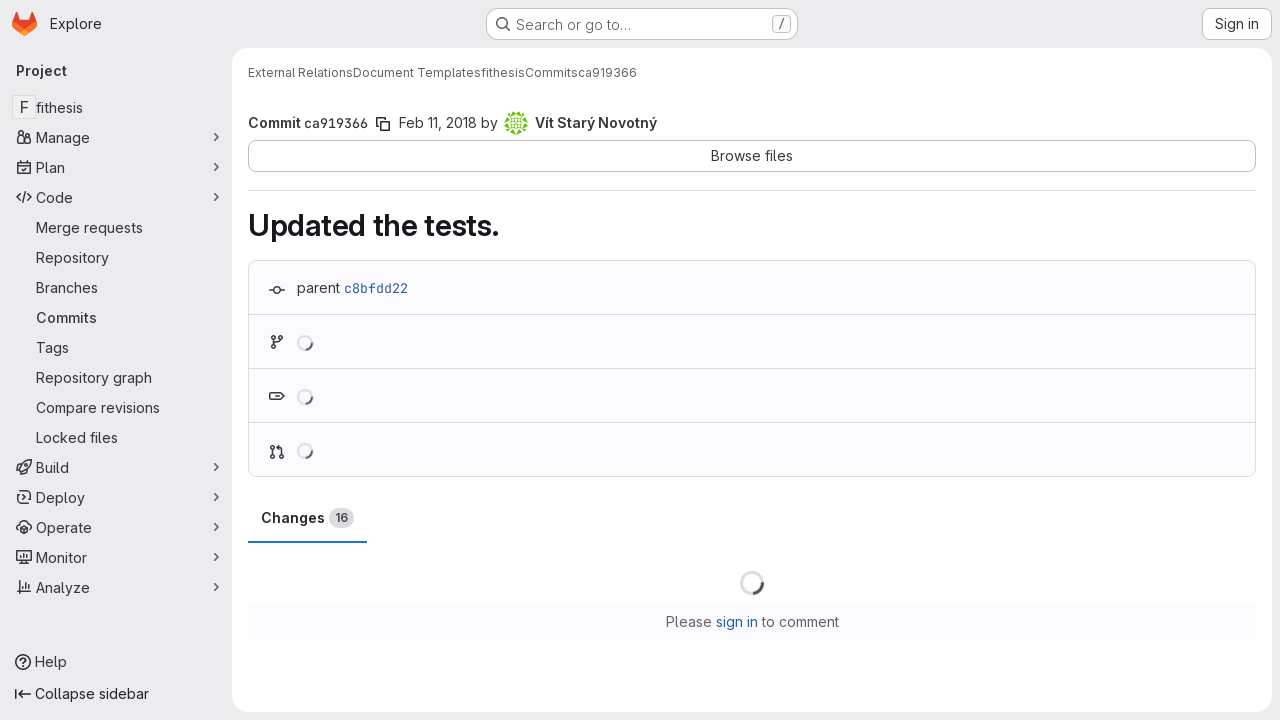

--- FILE ---
content_type: text/html; charset=utf-8
request_url: https://gitlab.fi.muni.cz/external_relations/document_templates/fithesis/-/commit/ca91936628f43662ca1a7ad5c23b441d7d69cf9f?view=inline
body_size: 14398
content:






<!DOCTYPE html>
<html class="gl-system ui-neutral with-top-bar with-header application-chrome page-with-panels with-gl-container-queries " lang="en">
<head prefix="og: http://ogp.me/ns#">
<meta charset="utf-8">
<meta content="IE=edge" http-equiv="X-UA-Compatible">
<meta content="width=device-width, initial-scale=1" name="viewport">
<title>Updated the tests. (ca919366) · Commits · External Relations / Document Templates / fithesis · GitLab</title>
<script nonce="E1ITviTtC3iaRGH3xZH9UA==">
//<![CDATA[
window.gon={};gon.api_version="v4";gon.default_avatar_url="https://gitlab.fi.muni.cz/assets/no_avatar-849f9c04a3a0d0cea2424ae97b27447dc64a7dbfae83c036c45b403392f0e8ba.png";gon.max_file_size=10;gon.asset_host=null;gon.webpack_public_path="/assets/webpack/";gon.relative_url_root="";gon.user_color_mode="gl-system";gon.user_color_scheme="white";gon.markdown_surround_selection=null;gon.markdown_automatic_lists=null;gon.markdown_maintain_indentation=null;gon.math_rendering_limits_enabled=true;gon.allow_immediate_namespaces_deletion=true;gon.iframe_rendering_enabled=false;gon.iframe_rendering_allowlist=[];gon.recaptcha_api_server_url="https://www.recaptcha.net/recaptcha/api.js";gon.recaptcha_sitekey="";gon.gitlab_url="https://gitlab.fi.muni.cz";gon.promo_url="https://about.gitlab.com";gon.forum_url="https://forum.gitlab.com";gon.docs_url="https://docs.gitlab.com";gon.revision="f7e162976dc";gon.feature_category="source_code_management";gon.gitlab_logo="/assets/gitlab_logo-2957169c8ef64c58616a1ac3f4fc626e8a35ce4eb3ed31bb0d873712f2a041a0.png";gon.secure=true;gon.sprite_icons="/assets/icons-dafe78f1f5f3f39844d40e6211b4b6b2b89533b96324c26e6ca12cfd6cf1b0ca.svg";gon.sprite_file_icons="/assets/file_icons/file_icons-90de312d3dbe794a19dee8aee171f184ff69ca9c9cf9fe37e8b254e84c3a1543.svg";gon.illustrations_path="/images/illustrations.svg";gon.emoji_sprites_css_path="/assets/emoji_sprites-bd26211944b9d072037ec97cb138f1a52cd03ef185cd38b8d1fcc963245199a1.css";gon.emoji_backend_version=4;gon.gridstack_css_path="/assets/lazy_bundles/gridstack-f42069e5c7b1542688660592b48f2cbd86e26b77030efd195d124dbd8fe64434.css";gon.test_env=false;gon.disable_animations=false;gon.suggested_label_colors={"#cc338b":"Magenta-pink","#dc143c":"Crimson","#c21e56":"Rose red","#cd5b45":"Dark coral","#ed9121":"Carrot orange","#eee600":"Titanium yellow","#009966":"Green-cyan","#8fbc8f":"Dark sea green","#6699cc":"Blue-gray","#e6e6fa":"Lavender","#9400d3":"Dark violet","#330066":"Deep violet","#36454f":"Charcoal grey","#808080":"Gray"};gon.first_day_of_week=1;gon.time_display_relative=true;gon.time_display_format=0;gon.ee=true;gon.jh=false;gon.dot_com=false;gon.uf_error_prefix="UF";gon.pat_prefix="glpat-";gon.keyboard_shortcuts_enabled=true;gon.broadcast_message_dismissal_path=null;gon.diagramsnet_url="https://embed.diagrams.net";gon.features={"uiForOrganizations":false,"organizationSwitching":false,"findAndReplace":false,"removeMonitorMetrics":true,"newProjectCreationForm":false,"workItemsClientSideBoards":false,"glqlWorkItems":true,"glqlAggregation":false,"glqlTypescript":false,"paneledView":true,"archiveGroup":false,"accessibleLoadingButton":false,"allowIframesInMarkdown":false,"projectStudioEnabled":true,"advancedContextResolver":true,"duoUiNext":false,"agenticChatGa":false};gon.roadmap_epics_limit=1000;gon.subscriptions_url="https://customers.gitlab.com";
//]]>
</script>

<script nonce="E1ITviTtC3iaRGH3xZH9UA==">
//<![CDATA[
const root = document.documentElement;
if (window.matchMedia('(prefers-color-scheme: dark)').matches) {
  root.classList.add('gl-dark');
}

window.matchMedia('(prefers-color-scheme: dark)').addEventListener('change', (e) => {
  if (e.matches) {
    root.classList.add('gl-dark');
  } else {
    root.classList.remove('gl-dark');
  }
});

//]]>
</script>




<meta content="light dark" name="color-scheme">
<link rel="stylesheet" href="/assets/application-d0b5d4e4a8630ffb4fd961ee76fe6a9936bced9f4f4b3337548b523216838393.css" media="(prefers-color-scheme: light)" />
<link rel="stylesheet" href="/assets/application_dark-0d3668780bcb8c56fad49dfe3a7841683dbfa9d591108cb0e0429ed56fc9999e.css" media="(prefers-color-scheme: dark)" />
<link rel="stylesheet" href="/assets/page_bundles/pipelines-73aa3826d1ff6db534ba4e57bcc5d791bd6058b88c0caeaa5c16d7857acb5ac2.css" /><link rel="stylesheet" href="/assets/page_bundles/design_management-714c36aa7869317006d0fdf3fa26fe925dcbcda6a0c71a93a3e54f3fc27ca849.css" /><link rel="stylesheet" href="/assets/page_bundles/commit_description-9e7efe20f0cef17d0606edabfad0418e9eb224aaeaa2dae32c817060fa60abcc.css" /><link rel="stylesheet" href="/assets/page_bundles/work_items-9f34e9e1785e95144a97edb25299b8dd0d2e641f7efb2d8b7bea3717104ed8f2.css" /><link rel="stylesheet" href="/assets/page_bundles/notes_shared-8f7a9513332533cc4a53b3be3d16e69570e82bc87b3f8913578eaeb0dce57e21.css" />
<link rel="stylesheet" href="/assets/tailwind_cqs-7415a7e95bcb7920a09c9afcd8a23baba9b63f8c952403373794919d6832a3e9.css" />


<link rel="stylesheet" href="/assets/fonts-deb7ad1d55ca77c0172d8538d53442af63604ff490c74acc2859db295c125bdb.css" />
<link rel="stylesheet" href="/assets/highlight/themes/white-c47e38e4a3eafd97b389c0f8eec06dce295f311cdc1c9e55073ea9406b8fe5b0.css" media="(prefers-color-scheme: light)" />
<link rel="stylesheet" href="/assets/highlight/themes/dark-8796b0549a7cd8fd6d2646619fa5840db4505d7031a76d5441a3cee1d12390d2.css" media="(prefers-color-scheme: dark)" />

<script src="/assets/webpack/runtime.2d2e130c.bundle.js" defer="defer" nonce="E1ITviTtC3iaRGH3xZH9UA=="></script>
<script src="/assets/webpack/main.c2b27193.chunk.js" defer="defer" nonce="E1ITviTtC3iaRGH3xZH9UA=="></script>
<script src="/assets/webpack/tracker.85adcc5f.chunk.js" defer="defer" nonce="E1ITviTtC3iaRGH3xZH9UA=="></script>
<script nonce="E1ITviTtC3iaRGH3xZH9UA==">
//<![CDATA[
window.snowplowOptions = {"namespace":"gl","hostname":"gitlab.fi.muni.cz:443","postPath":"/-/collect_events","forceSecureTracker":true,"appId":"gitlab_sm"};
gl = window.gl || {};
gl.snowplowStandardContext = {"schema":"iglu:com.gitlab/gitlab_standard/jsonschema/1-1-7","data":{"environment":"self-managed","source":"gitlab-rails","correlation_id":"01KF1GR2R9MNF4CT5ZTAMXTZP8","extra":{},"user_id":null,"global_user_id":null,"user_type":null,"is_gitlab_team_member":null,"namespace_id":29468,"ultimate_parent_namespace_id":3732,"project_id":25535,"feature_enabled_by_namespace_ids":null,"realm":"self-managed","deployment_type":"self-managed","context_generated_at":"2026-01-15T20:05:05.393+01:00"}};
gl.snowplowPseudonymizedPageUrl = "https://gitlab.fi.muni.cz/namespace29468/project25535/-/commit/ca91936628f43662ca1a7ad5c23b441d7d69cf9f?view=masked_view";
gl.maskedDefaultReferrerUrl = null;
gl.ga4MeasurementId = 'G-ENFH3X7M5Y';
gl.duoEvents = ["ai_question_category","perform_completion_worker","process_gitlab_duo_question","agent_platform_session_created","agent_platform_session_dropped","agent_platform_session_finished","agent_platform_session_resumed","agent_platform_session_started","agent_platform_session_stopped","ai_response_time","ci_repository_xray_artifact_created","cleanup_stuck_agent_platform_session","click_purchase_seats_button_group_duo_pro_home_page","code_suggestion_accepted_in_ide","code_suggestion_rejected_in_ide","code_suggestion_shown_in_ide","code_suggestions_connection_details_rate_limit_exceeded","code_suggestions_direct_access_rate_limit_exceeded","code_suggestions_rate_limit_exceeded","create_ai_catalog_item","create_ai_catalog_item_consumer","create_ai_self_hosted_model","default_answer","delete_ai_catalog_item","delete_ai_catalog_item_consumer","delete_ai_self_hosted_model","detected_high_comment_temperature","detected_repeated_high_comment_temperature","encounter_duo_code_review_error_during_review","error_answer","excluded_files_from_duo_code_review","execute_llm_method","find_no_issues_duo_code_review_after_review","find_nothing_to_review_duo_code_review_on_mr","finish_duo_workflow_execution","finish_mcp_tool_call","forced_high_temperature_commenting","i_quickactions_q","include_repository_xray_data_into_code_generation_prompt","mention_gitlabduo_in_mr_comment","post_comment_duo_code_review_on_diff","process_gitlab_duo_slash_command","react_thumbs_down_on_duo_code_review_comment","react_thumbs_up_on_duo_code_review_comment","request_ask_help","request_duo_chat_response","request_review_duo_code_review_on_mr_by_author","request_review_duo_code_review_on_mr_by_non_author","requested_comment_temperature","retry_duo_workflow_execution","start_duo_workflow_execution","start_mcp_tool_call","submit_gitlab_duo_question","tokens_per_embedding","tokens_per_user_request_prompt","tokens_per_user_request_response","trigger_ai_catalog_item","troubleshoot_job","update_ai_catalog_item","update_ai_catalog_item_consumer","update_ai_self_hosted_model","update_model_selection_feature","update_self_hosted_ai_feature_to_vendored_model","view_ai_catalog_item","view_ai_catalog_item_index","view_ai_catalog_project_managed"];
gl.onlySendDuoEvents = true;


//]]>
</script>
<link rel="preload" href="/assets/application-d0b5d4e4a8630ffb4fd961ee76fe6a9936bced9f4f4b3337548b523216838393.css" as="style" type="text/css" nonce="k3ZMsyBOH3K1oNepyhi4XA==">
<link rel="preload" href="/assets/highlight/themes/white-c47e38e4a3eafd97b389c0f8eec06dce295f311cdc1c9e55073ea9406b8fe5b0.css" as="style" type="text/css" nonce="k3ZMsyBOH3K1oNepyhi4XA==">




<script src="/assets/webpack/commons-pages.search.show-super_sidebar.79a9c8dc.chunk.js" defer="defer" nonce="E1ITviTtC3iaRGH3xZH9UA=="></script>
<script src="/assets/webpack/super_sidebar.9e826f63.chunk.js" defer="defer" nonce="E1ITviTtC3iaRGH3xZH9UA=="></script>
<script src="/assets/webpack/commons-pages.projects-pages.projects.activity-pages.projects.alert_management.details-pages.project-1473cf4f.c3ab96e0.chunk.js" defer="defer" nonce="E1ITviTtC3iaRGH3xZH9UA=="></script>
<script src="/assets/webpack/17193943.7379c085.chunk.js" defer="defer" nonce="E1ITviTtC3iaRGH3xZH9UA=="></script>
<script src="/assets/webpack/c2e23be9.e9c8bad2.chunk.js" defer="defer" nonce="E1ITviTtC3iaRGH3xZH9UA=="></script>
<script src="/assets/webpack/commons-pages.admin.topics.edit-pages.admin.topics.new-pages.dashboard.home-pages.groups.comment_tem-145e35bb.6db999db.chunk.js" defer="defer" nonce="E1ITviTtC3iaRGH3xZH9UA=="></script>
<script src="/assets/webpack/commons-pages.admin.topics.edit-pages.admin.topics.new-pages.groups.comment_templates-pages.groups.e-7ec3430a.14472b90.chunk.js" defer="defer" nonce="E1ITviTtC3iaRGH3xZH9UA=="></script>
<script src="/assets/webpack/540c13ba.866c225a.chunk.js" defer="defer" nonce="E1ITviTtC3iaRGH3xZH9UA=="></script>
<script src="/assets/webpack/commons-pages.admin.topics.edit-pages.admin.topics.new-pages.groups.comment_templates-pages.groups.e-637428b1.29f4ab81.chunk.js" defer="defer" nonce="E1ITviTtC3iaRGH3xZH9UA=="></script>
<script src="/assets/webpack/1f5b0d56.376e0c0b.chunk.js" defer="defer" nonce="E1ITviTtC3iaRGH3xZH9UA=="></script>
<script src="/assets/webpack/37a42175.7df6ed72.chunk.js" defer="defer" nonce="E1ITviTtC3iaRGH3xZH9UA=="></script>
<script src="/assets/webpack/9da34f7a.47e5d80d.chunk.js" defer="defer" nonce="E1ITviTtC3iaRGH3xZH9UA=="></script>
<script src="/assets/webpack/commons-pages.projects.ci.pipeline_editor.show-pages.projects.commit.pipelines-pages.projects.commit-4ed71dfb.2defa2de.chunk.js" defer="defer" nonce="E1ITviTtC3iaRGH3xZH9UA=="></script>
<script src="/assets/webpack/commons-pages.groups.wikis.diff-pages.projects.commit.show-pages.projects.compare.show-pages.project-b072978a.2e8a2dba.chunk.js" defer="defer" nonce="E1ITviTtC3iaRGH3xZH9UA=="></script>
<script src="/assets/webpack/commons-pages.projects.commit.show-pages.projects.snippets.show-pages.snippets.show.5d76deb5.chunk.js" defer="defer" nonce="E1ITviTtC3iaRGH3xZH9UA=="></script>
<script src="/assets/webpack/commons-pages.projects.commit.pipelines-pages.projects.commit.show.f0d568cb.chunk.js" defer="defer" nonce="E1ITviTtC3iaRGH3xZH9UA=="></script>
<script src="/assets/webpack/pages.projects.commit.show.0f49cbb5.chunk.js" defer="defer" nonce="E1ITviTtC3iaRGH3xZH9UA=="></script>

<meta content="object" property="og:type">
<meta content="GitLab" property="og:site_name">
<meta content="Updated the tests. (ca919366) · Commits · External Relations / Document Templates / fithesis · GitLab" property="og:title">
<meta content="A LaTeX document class for the typesetting of theses at the Masaryk University in Brno" property="og:description">
<meta content="https://gitlab.fi.muni.cz/assets/twitter_card-570ddb06edf56a2312253c5872489847a0f385112ddbcd71ccfa1570febab5d2.jpg" property="og:image">
<meta content="64" property="og:image:width">
<meta content="64" property="og:image:height">
<meta content="https://gitlab.fi.muni.cz/external_relations/document_templates/fithesis/-/commit/ca91936628f43662ca1a7ad5c23b441d7d69cf9f?view=inline" property="og:url">
<meta content="summary" property="twitter:card">
<meta content="Updated the tests. (ca919366) · Commits · External Relations / Document Templates / fithesis · GitLab" property="twitter:title">
<meta content="A LaTeX document class for the typesetting of theses at the Masaryk University in Brno" property="twitter:description">
<meta content="https://gitlab.fi.muni.cz/assets/twitter_card-570ddb06edf56a2312253c5872489847a0f385112ddbcd71ccfa1570febab5d2.jpg" property="twitter:image">

<meta name="csrf-param" content="authenticity_token" />
<meta name="csrf-token" content="kLwxkkNf8XppNI4JbOgTBYJIM7UF-4AxtVCSVSODL5tH7aaDolae_CczV98qsAM7ySKnh26Qq_zjd__rWI0rvA" />
<meta name="csp-nonce" content="E1ITviTtC3iaRGH3xZH9UA==" />
<meta name="action-cable-url" content="/-/cable" />
<link href="/-/manifest.json" rel="manifest">
<link rel="icon" type="image/png" href="/assets/favicon-72a2cad5025aa931d6ea56c3201d1f18e68a8cd39788c7c80d5b2b82aa5143ef.png" id="favicon" data-original-href="/assets/favicon-72a2cad5025aa931d6ea56c3201d1f18e68a8cd39788c7c80d5b2b82aa5143ef.png" />
<link rel="apple-touch-icon" type="image/x-icon" href="/assets/apple-touch-icon-b049d4bc0dd9626f31db825d61880737befc7835982586d015bded10b4435460.png" />
<link href="/search/opensearch.xml" rel="search" title="Search GitLab" type="application/opensearchdescription+xml">




<meta content="A LaTeX document class for the typesetting of theses at the Masaryk University in Brno" name="description">
<meta content="#F1F0F6" media="(prefers-color-scheme: light)" name="theme-color">
<meta content="#232128" media="(prefers-color-scheme: dark)" name="theme-color">
</head>

<body class="tab-width-8 gl-browser-chrome gl-platform-mac " data-group="document_templates" data-group-full-path="external_relations/document_templates" data-namespace-id="29468" data-page="projects:commit:show" data-page-type-id="ca91936628f43662ca1a7ad5c23b441d7d69cf9f" data-project="fithesis" data-project-full-path="external_relations/document_templates/fithesis" data-project-id="25535" data-project-studio-enabled="true">
<div id="js-tooltips-container"></div>
<script nonce="E1ITviTtC3iaRGH3xZH9UA==">
//<![CDATA[
gl = window.gl || {};
gl.GfmAutoComplete = gl.GfmAutoComplete || {};
gl.GfmAutoComplete.dataSources = {"epics":"/external_relations/document_templates/fithesis/-/autocomplete_sources/epics","iterations":"/external_relations/document_templates/fithesis/-/autocomplete_sources/iterations","vulnerabilities":"/external_relations/document_templates/fithesis/-/autocomplete_sources/vulnerabilities","members":"/external_relations/document_templates/fithesis/-/autocomplete_sources/members?type=Commit\u0026type_id=ca91936628f43662ca1a7ad5c23b441d7d69cf9f","issues":"/external_relations/document_templates/fithesis/-/autocomplete_sources/issues","mergeRequests":"/external_relations/document_templates/fithesis/-/autocomplete_sources/merge_requests","labels":"/external_relations/document_templates/fithesis/-/autocomplete_sources/labels?type=Commit\u0026type_id=ca91936628f43662ca1a7ad5c23b441d7d69cf9f","milestones":"/external_relations/document_templates/fithesis/-/autocomplete_sources/milestones","commands":"/external_relations/document_templates/fithesis/-/autocomplete_sources/commands?type=Commit\u0026type_id=ca91936628f43662ca1a7ad5c23b441d7d69cf9f","snippets":"/external_relations/document_templates/fithesis/-/autocomplete_sources/snippets","contacts":"/external_relations/document_templates/fithesis/-/autocomplete_sources/contacts?type=Commit\u0026type_id=ca91936628f43662ca1a7ad5c23b441d7d69cf9f"};


//]]>
</script>
<script nonce="E1ITviTtC3iaRGH3xZH9UA==">
//<![CDATA[
gl = window.gl || {};
gl.client = {"isChrome":true,"isMac":true};


//]]>
</script>


<header class="super-topbar js-super-topbar"></header>
<div class="layout-page js-page-layout page-with-super-sidebar">
<script nonce="E1ITviTtC3iaRGH3xZH9UA==">
//<![CDATA[
const outer = document.createElement('div');
outer.style.visibility = 'hidden';
outer.style.overflow = 'scroll';
document.body.appendChild(outer);
const inner = document.createElement('div');
outer.appendChild(inner);
const scrollbarWidth = outer.offsetWidth - inner.offsetWidth;
outer.parentNode.removeChild(outer);
document.documentElement.style.setProperty('--scrollbar-width', `${scrollbarWidth}px`);

//]]>
</script><aside class="js-super-sidebar super-sidebar super-sidebar-loading" data-command-palette="{&quot;project_files_url&quot;:&quot;/external_relations/document_templates/fithesis/-/files/ca91936628f43662ca1a7ad5c23b441d7d69cf9f?format=json&quot;,&quot;project_blob_url&quot;:&quot;/external_relations/document_templates/fithesis/-/blob/ca91936628f43662ca1a7ad5c23b441d7d69cf9f&quot;}" data-force-desktop-expanded-sidebar="" data-is-saas="false" data-root-path="/" data-sidebar="{&quot;is_logged_in&quot;:false,&quot;compare_plans_url&quot;:&quot;https://about.gitlab.com/pricing&quot;,&quot;context_switcher_links&quot;:[{&quot;title&quot;:&quot;Explore&quot;,&quot;link&quot;:&quot;/explore&quot;,&quot;icon&quot;:&quot;compass&quot;}],&quot;current_menu_items&quot;:[{&quot;id&quot;:&quot;project_overview&quot;,&quot;title&quot;:&quot;fithesis&quot;,&quot;entity_id&quot;:25535,&quot;link&quot;:&quot;/external_relations/document_templates/fithesis&quot;,&quot;link_classes&quot;:&quot;shortcuts-project&quot;,&quot;is_active&quot;:false},{&quot;id&quot;:&quot;manage_menu&quot;,&quot;title&quot;:&quot;Manage&quot;,&quot;icon&quot;:&quot;users&quot;,&quot;avatar_shape&quot;:&quot;rect&quot;,&quot;link&quot;:&quot;/external_relations/document_templates/fithesis/activity&quot;,&quot;is_active&quot;:false,&quot;items&quot;:[{&quot;id&quot;:&quot;activity&quot;,&quot;title&quot;:&quot;Activity&quot;,&quot;link&quot;:&quot;/external_relations/document_templates/fithesis/activity&quot;,&quot;link_classes&quot;:&quot;shortcuts-project-activity&quot;,&quot;is_active&quot;:false},{&quot;id&quot;:&quot;members&quot;,&quot;title&quot;:&quot;Members&quot;,&quot;link&quot;:&quot;/external_relations/document_templates/fithesis/-/project_members&quot;,&quot;is_active&quot;:false},{&quot;id&quot;:&quot;labels&quot;,&quot;title&quot;:&quot;Labels&quot;,&quot;link&quot;:&quot;/external_relations/document_templates/fithesis/-/labels&quot;,&quot;is_active&quot;:false}],&quot;separated&quot;:false},{&quot;id&quot;:&quot;plan_menu&quot;,&quot;title&quot;:&quot;Plan&quot;,&quot;icon&quot;:&quot;planning&quot;,&quot;avatar_shape&quot;:&quot;rect&quot;,&quot;link&quot;:&quot;/external_relations/document_templates/fithesis/-/issues&quot;,&quot;is_active&quot;:false,&quot;items&quot;:[{&quot;id&quot;:&quot;project_issue_list&quot;,&quot;title&quot;:&quot;Issues&quot;,&quot;link&quot;:&quot;/external_relations/document_templates/fithesis/-/issues&quot;,&quot;link_classes&quot;:&quot;shortcuts-issues has-sub-items&quot;,&quot;pill_count_field&quot;:&quot;openIssuesCount&quot;,&quot;pill_count_dynamic&quot;:false,&quot;is_active&quot;:false},{&quot;id&quot;:&quot;boards&quot;,&quot;title&quot;:&quot;Issue boards&quot;,&quot;link&quot;:&quot;/external_relations/document_templates/fithesis/-/boards&quot;,&quot;link_classes&quot;:&quot;shortcuts-issue-boards&quot;,&quot;is_active&quot;:false},{&quot;id&quot;:&quot;milestones&quot;,&quot;title&quot;:&quot;Milestones&quot;,&quot;link&quot;:&quot;/external_relations/document_templates/fithesis/-/milestones&quot;,&quot;is_active&quot;:false},{&quot;id&quot;:&quot;iterations&quot;,&quot;title&quot;:&quot;Iterations&quot;,&quot;link&quot;:&quot;/external_relations/document_templates/fithesis/-/cadences&quot;,&quot;is_active&quot;:false},{&quot;id&quot;:&quot;requirements&quot;,&quot;title&quot;:&quot;Requirements&quot;,&quot;link&quot;:&quot;/external_relations/document_templates/fithesis/-/requirements_management/requirements&quot;,&quot;is_active&quot;:false}],&quot;separated&quot;:false},{&quot;id&quot;:&quot;code_menu&quot;,&quot;title&quot;:&quot;Code&quot;,&quot;icon&quot;:&quot;code&quot;,&quot;avatar_shape&quot;:&quot;rect&quot;,&quot;link&quot;:&quot;/external_relations/document_templates/fithesis/-/merge_requests&quot;,&quot;is_active&quot;:true,&quot;items&quot;:[{&quot;id&quot;:&quot;project_merge_request_list&quot;,&quot;title&quot;:&quot;Merge requests&quot;,&quot;link&quot;:&quot;/external_relations/document_templates/fithesis/-/merge_requests&quot;,&quot;link_classes&quot;:&quot;shortcuts-merge_requests&quot;,&quot;pill_count_field&quot;:&quot;openMergeRequestsCount&quot;,&quot;pill_count_dynamic&quot;:false,&quot;is_active&quot;:false},{&quot;id&quot;:&quot;files&quot;,&quot;title&quot;:&quot;Repository&quot;,&quot;link&quot;:&quot;/external_relations/document_templates/fithesis/-/tree/ca91936628f43662ca1a7ad5c23b441d7d69cf9f&quot;,&quot;link_classes&quot;:&quot;shortcuts-tree&quot;,&quot;is_active&quot;:false},{&quot;id&quot;:&quot;branches&quot;,&quot;title&quot;:&quot;Branches&quot;,&quot;link&quot;:&quot;/external_relations/document_templates/fithesis/-/branches&quot;,&quot;is_active&quot;:false},{&quot;id&quot;:&quot;commits&quot;,&quot;title&quot;:&quot;Commits&quot;,&quot;link&quot;:&quot;/external_relations/document_templates/fithesis/-/commits/ca91936628f43662ca1a7ad5c23b441d7d69cf9f&quot;,&quot;link_classes&quot;:&quot;shortcuts-commits&quot;,&quot;is_active&quot;:true},{&quot;id&quot;:&quot;tags&quot;,&quot;title&quot;:&quot;Tags&quot;,&quot;link&quot;:&quot;/external_relations/document_templates/fithesis/-/tags&quot;,&quot;is_active&quot;:false},{&quot;id&quot;:&quot;graphs&quot;,&quot;title&quot;:&quot;Repository graph&quot;,&quot;link&quot;:&quot;/external_relations/document_templates/fithesis/-/network/ca91936628f43662ca1a7ad5c23b441d7d69cf9f&quot;,&quot;link_classes&quot;:&quot;shortcuts-network&quot;,&quot;is_active&quot;:false},{&quot;id&quot;:&quot;compare&quot;,&quot;title&quot;:&quot;Compare revisions&quot;,&quot;link&quot;:&quot;/external_relations/document_templates/fithesis/-/compare?from=master\u0026to=ca91936628f43662ca1a7ad5c23b441d7d69cf9f&quot;,&quot;is_active&quot;:false},{&quot;id&quot;:&quot;file_locks&quot;,&quot;title&quot;:&quot;Locked files&quot;,&quot;link&quot;:&quot;/external_relations/document_templates/fithesis/path_locks&quot;,&quot;is_active&quot;:false}],&quot;separated&quot;:false},{&quot;id&quot;:&quot;build_menu&quot;,&quot;title&quot;:&quot;Build&quot;,&quot;icon&quot;:&quot;rocket&quot;,&quot;avatar_shape&quot;:&quot;rect&quot;,&quot;link&quot;:&quot;/external_relations/document_templates/fithesis/-/pipelines&quot;,&quot;is_active&quot;:false,&quot;items&quot;:[{&quot;id&quot;:&quot;pipelines&quot;,&quot;title&quot;:&quot;Pipelines&quot;,&quot;link&quot;:&quot;/external_relations/document_templates/fithesis/-/pipelines&quot;,&quot;link_classes&quot;:&quot;shortcuts-pipelines&quot;,&quot;is_active&quot;:false},{&quot;id&quot;:&quot;jobs&quot;,&quot;title&quot;:&quot;Jobs&quot;,&quot;link&quot;:&quot;/external_relations/document_templates/fithesis/-/jobs&quot;,&quot;link_classes&quot;:&quot;shortcuts-builds&quot;,&quot;is_active&quot;:false},{&quot;id&quot;:&quot;pipeline_schedules&quot;,&quot;title&quot;:&quot;Pipeline schedules&quot;,&quot;link&quot;:&quot;/external_relations/document_templates/fithesis/-/pipeline_schedules&quot;,&quot;link_classes&quot;:&quot;shortcuts-builds&quot;,&quot;is_active&quot;:false},{&quot;id&quot;:&quot;test_cases&quot;,&quot;title&quot;:&quot;Test cases&quot;,&quot;link&quot;:&quot;/external_relations/document_templates/fithesis/-/quality/test_cases&quot;,&quot;link_classes&quot;:&quot;shortcuts-test-cases&quot;,&quot;is_active&quot;:false},{&quot;id&quot;:&quot;artifacts&quot;,&quot;title&quot;:&quot;Artifacts&quot;,&quot;link&quot;:&quot;/external_relations/document_templates/fithesis/-/artifacts&quot;,&quot;link_classes&quot;:&quot;shortcuts-builds&quot;,&quot;is_active&quot;:false}],&quot;separated&quot;:false},{&quot;id&quot;:&quot;deploy_menu&quot;,&quot;title&quot;:&quot;Deploy&quot;,&quot;icon&quot;:&quot;deployments&quot;,&quot;avatar_shape&quot;:&quot;rect&quot;,&quot;link&quot;:&quot;/external_relations/document_templates/fithesis/-/releases&quot;,&quot;is_active&quot;:false,&quot;items&quot;:[{&quot;id&quot;:&quot;releases&quot;,&quot;title&quot;:&quot;Releases&quot;,&quot;link&quot;:&quot;/external_relations/document_templates/fithesis/-/releases&quot;,&quot;link_classes&quot;:&quot;shortcuts-deployments-releases&quot;,&quot;is_active&quot;:false},{&quot;id&quot;:&quot;packages_registry&quot;,&quot;title&quot;:&quot;Package registry&quot;,&quot;link&quot;:&quot;/external_relations/document_templates/fithesis/-/packages&quot;,&quot;link_classes&quot;:&quot;shortcuts-container-registry&quot;,&quot;is_active&quot;:false},{&quot;id&quot;:&quot;model_registry&quot;,&quot;title&quot;:&quot;Model registry&quot;,&quot;link&quot;:&quot;/external_relations/document_templates/fithesis/-/ml/models&quot;,&quot;is_active&quot;:false}],&quot;separated&quot;:false},{&quot;id&quot;:&quot;operations_menu&quot;,&quot;title&quot;:&quot;Operate&quot;,&quot;icon&quot;:&quot;cloud-pod&quot;,&quot;avatar_shape&quot;:&quot;rect&quot;,&quot;link&quot;:&quot;/external_relations/document_templates/fithesis/-/environments&quot;,&quot;is_active&quot;:false,&quot;items&quot;:[{&quot;id&quot;:&quot;environments&quot;,&quot;title&quot;:&quot;Environments&quot;,&quot;link&quot;:&quot;/external_relations/document_templates/fithesis/-/environments&quot;,&quot;link_classes&quot;:&quot;shortcuts-environments&quot;,&quot;is_active&quot;:false},{&quot;id&quot;:&quot;infrastructure_registry&quot;,&quot;title&quot;:&quot;Terraform modules&quot;,&quot;link&quot;:&quot;/external_relations/document_templates/fithesis/-/terraform_module_registry&quot;,&quot;is_active&quot;:false}],&quot;separated&quot;:false},{&quot;id&quot;:&quot;monitor_menu&quot;,&quot;title&quot;:&quot;Monitor&quot;,&quot;icon&quot;:&quot;monitor&quot;,&quot;avatar_shape&quot;:&quot;rect&quot;,&quot;link&quot;:&quot;/external_relations/document_templates/fithesis/-/incidents&quot;,&quot;is_active&quot;:false,&quot;items&quot;:[{&quot;id&quot;:&quot;incidents&quot;,&quot;title&quot;:&quot;Incidents&quot;,&quot;link&quot;:&quot;/external_relations/document_templates/fithesis/-/incidents&quot;,&quot;is_active&quot;:false},{&quot;id&quot;:&quot;service_desk&quot;,&quot;title&quot;:&quot;Service Desk&quot;,&quot;link&quot;:&quot;/external_relations/document_templates/fithesis/-/issues/service_desk&quot;,&quot;is_active&quot;:false}],&quot;separated&quot;:false},{&quot;id&quot;:&quot;analyze_menu&quot;,&quot;title&quot;:&quot;Analyze&quot;,&quot;icon&quot;:&quot;chart&quot;,&quot;avatar_shape&quot;:&quot;rect&quot;,&quot;link&quot;:&quot;/external_relations/document_templates/fithesis/-/value_stream_analytics&quot;,&quot;is_active&quot;:false,&quot;items&quot;:[{&quot;id&quot;:&quot;cycle_analytics&quot;,&quot;title&quot;:&quot;Value stream analytics&quot;,&quot;link&quot;:&quot;/external_relations/document_templates/fithesis/-/value_stream_analytics&quot;,&quot;link_classes&quot;:&quot;shortcuts-project-cycle-analytics&quot;,&quot;is_active&quot;:false},{&quot;id&quot;:&quot;contributors&quot;,&quot;title&quot;:&quot;Contributor analytics&quot;,&quot;link&quot;:&quot;/external_relations/document_templates/fithesis/-/graphs/ca91936628f43662ca1a7ad5c23b441d7d69cf9f&quot;,&quot;is_active&quot;:false},{&quot;id&quot;:&quot;ci_cd_analytics&quot;,&quot;title&quot;:&quot;CI/CD analytics&quot;,&quot;link&quot;:&quot;/external_relations/document_templates/fithesis/-/pipelines/charts&quot;,&quot;is_active&quot;:false},{&quot;id&quot;:&quot;repository_analytics&quot;,&quot;title&quot;:&quot;Repository analytics&quot;,&quot;link&quot;:&quot;/external_relations/document_templates/fithesis/-/graphs/ca91936628f43662ca1a7ad5c23b441d7d69cf9f/charts&quot;,&quot;link_classes&quot;:&quot;shortcuts-repository-charts&quot;,&quot;is_active&quot;:false},{&quot;id&quot;:&quot;code_review&quot;,&quot;title&quot;:&quot;Code review analytics&quot;,&quot;link&quot;:&quot;/external_relations/document_templates/fithesis/-/analytics/code_reviews&quot;,&quot;is_active&quot;:false},{&quot;id&quot;:&quot;issues&quot;,&quot;title&quot;:&quot;Issue analytics&quot;,&quot;link&quot;:&quot;/external_relations/document_templates/fithesis/-/analytics/issues_analytics&quot;,&quot;is_active&quot;:false},{&quot;id&quot;:&quot;insights&quot;,&quot;title&quot;:&quot;Insights&quot;,&quot;link&quot;:&quot;/external_relations/document_templates/fithesis/insights/&quot;,&quot;link_classes&quot;:&quot;shortcuts-project-insights&quot;,&quot;is_active&quot;:false},{&quot;id&quot;:&quot;model_experiments&quot;,&quot;title&quot;:&quot;Model experiments&quot;,&quot;link&quot;:&quot;/external_relations/document_templates/fithesis/-/ml/experiments&quot;,&quot;is_active&quot;:false}],&quot;separated&quot;:false}],&quot;current_context_header&quot;:&quot;Project&quot;,&quot;support_path&quot;:&quot;https://about.gitlab.com/get-help/&quot;,&quot;docs_path&quot;:&quot;/help/docs&quot;,&quot;display_whats_new&quot;:false,&quot;show_version_check&quot;:null,&quot;search&quot;:{&quot;search_path&quot;:&quot;/search&quot;,&quot;issues_path&quot;:&quot;/dashboard/issues&quot;,&quot;mr_path&quot;:&quot;/dashboard/merge_requests&quot;,&quot;autocomplete_path&quot;:&quot;/search/autocomplete&quot;,&quot;settings_path&quot;:&quot;/search/settings&quot;,&quot;search_context&quot;:{&quot;group&quot;:{&quot;id&quot;:29468,&quot;name&quot;:&quot;Document Templates&quot;,&quot;full_name&quot;:&quot;External Relations / Document Templates&quot;},&quot;group_metadata&quot;:{&quot;issues_path&quot;:&quot;/groups/external_relations/document_templates/-/issues&quot;,&quot;mr_path&quot;:&quot;/groups/external_relations/document_templates/-/merge_requests&quot;},&quot;project&quot;:{&quot;id&quot;:25535,&quot;name&quot;:&quot;fithesis&quot;},&quot;project_metadata&quot;:{&quot;mr_path&quot;:&quot;/external_relations/document_templates/fithesis/-/merge_requests&quot;,&quot;issues_path&quot;:&quot;/external_relations/document_templates/fithesis/-/issues&quot;},&quot;code_search&quot;:true,&quot;ref&quot;:&quot;ca91936628f43662ca1a7ad5c23b441d7d69cf9f&quot;,&quot;scope&quot;:null,&quot;for_snippets&quot;:null}},&quot;panel_type&quot;:&quot;project&quot;,&quot;shortcut_links&quot;:[{&quot;title&quot;:&quot;Snippets&quot;,&quot;href&quot;:&quot;/explore/snippets&quot;,&quot;css_class&quot;:&quot;dashboard-shortcuts-snippets&quot;},{&quot;title&quot;:&quot;Groups&quot;,&quot;href&quot;:&quot;/explore/groups&quot;,&quot;css_class&quot;:&quot;dashboard-shortcuts-groups&quot;},{&quot;title&quot;:&quot;Projects&quot;,&quot;href&quot;:&quot;/explore/projects/starred&quot;,&quot;css_class&quot;:&quot;dashboard-shortcuts-projects&quot;}],&quot;terms&quot;:null,&quot;sign_in_visible&quot;:&quot;true&quot;,&quot;allow_signup&quot;:&quot;false&quot;,&quot;new_user_registration_path&quot;:&quot;/users/sign_up&quot;,&quot;sign_in_path&quot;:&quot;/users/sign_in?redirect_to_referer=yes&quot;}"></aside>


<div class="panels-container gl-flex gl-gap-3">
<div class="content-panels gl-flex-1 gl-w-full gl-flex gl-gap-3 gl-relative js-content-panels gl-@container/content-panels">
<div class="js-static-panel static-panel content-wrapper gl-relative paneled-view gl-flex-1 gl-overflow-y-auto gl-bg-default" id="static-panel-portal">
<div class="panel-header">
<div class="broadcast-wrapper">



</div>
<div class="top-bar-fixed container-fluid gl-rounded-t-lg gl-sticky gl-top-0 gl-left-0 gl-mx-0 gl-w-full" data-testid="top-bar">
<div class="top-bar-container gl-flex gl-items-center gl-gap-2">
<div class="gl-grow gl-basis-0 gl-flex gl-items-center gl-justify-start gl-gap-3">
<script type="application/ld+json">
{"@context":"https://schema.org","@type":"BreadcrumbList","itemListElement":[{"@type":"ListItem","position":1,"name":"External Relations","item":"https://gitlab.fi.muni.cz/external_relations"},{"@type":"ListItem","position":2,"name":"Document Templates","item":"https://gitlab.fi.muni.cz/external_relations/document_templates"},{"@type":"ListItem","position":3,"name":"fithesis","item":"https://gitlab.fi.muni.cz/external_relations/document_templates/fithesis"},{"@type":"ListItem","position":4,"name":"Commits","item":"https://gitlab.fi.muni.cz/external_relations/document_templates/fithesis/-/commits/ca91936628f43662ca1a7ad5c23b441d7d69cf9f"},{"@type":"ListItem","position":5,"name":"ca919366","item":"https://gitlab.fi.muni.cz/external_relations/document_templates/fithesis/-/commit/ca91936628f43662ca1a7ad5c23b441d7d69cf9f?view=inline"}]}


</script>
<div data-testid="breadcrumb-links" id="js-vue-page-breadcrumbs-wrapper">
<div data-breadcrumbs-json="[{&quot;text&quot;:&quot;External Relations&quot;,&quot;href&quot;:&quot;/external_relations&quot;,&quot;avatarPath&quot;:null},{&quot;text&quot;:&quot;Document Templates&quot;,&quot;href&quot;:&quot;/external_relations/document_templates&quot;,&quot;avatarPath&quot;:null},{&quot;text&quot;:&quot;fithesis&quot;,&quot;href&quot;:&quot;/external_relations/document_templates/fithesis&quot;,&quot;avatarPath&quot;:null},{&quot;text&quot;:&quot;Commits&quot;,&quot;href&quot;:&quot;/external_relations/document_templates/fithesis/-/commits/ca91936628f43662ca1a7ad5c23b441d7d69cf9f&quot;,&quot;avatarPath&quot;:null},{&quot;text&quot;:&quot;ca919366&quot;,&quot;href&quot;:&quot;/external_relations/document_templates/fithesis/-/commit/ca91936628f43662ca1a7ad5c23b441d7d69cf9f?view=inline&quot;,&quot;avatarPath&quot;:null}]" id="js-vue-page-breadcrumbs"></div>
<div id="js-injected-page-breadcrumbs"></div>
<div id="js-page-breadcrumbs-extra"></div>
</div>


<div id="js-work-item-feedback"></div>

</div>

</div>
</div>

</div>
<div class="panel-content">
<div class="panel-content-inner js-static-panel-inner">
<div class="alert-wrapper alert-wrapper-top-space gl-flex gl-flex-col gl-gap-3 container-fluid container-limited">






























</div>

<div class=" project-highlight-puc">
<main class="content gl-@container/panel gl-pb-3" id="content-body" itemscope itemtype="http://schema.org/SoftwareSourceCode">
<div id="js-drawer-container"></div>
<div class="flash-container flash-container-page sticky" data-testid="flash-container">
<div id="js-global-alerts"></div>
</div>






<div class="container-fluid container-limited">
<div class="page-content-header">
<div class="header-main-content">
<strong>
Commit
<span class="commit-sha" data-testid="commit-sha-content">ca919366</span>
</strong>
<button class="gl-button btn btn-icon btn-sm btn-default btn-default-tertiary " title="Copy commit SHA" aria-label="Copy commit SHA" aria-live="polite" data-toggle="tooltip" data-placement="bottom" data-container="body" data-html="true" data-clipboard-text="ca91936628f43662ca1a7ad5c23b441d7d69cf9f" type="button"><svg class="s16 gl-icon gl-button-icon " data-testid="copy-to-clipboard-icon"><use href="/assets/icons-dafe78f1f5f3f39844d40e6211b4b6b2b89533b96324c26e6ca12cfd6cf1b0ca.svg#copy-to-clipboard"></use></svg>

</button>
<span class="gl-hidden @sm/panel:gl-inline">authored</span>
<time class="js-timeago" title="Feb 11, 2018 4:13pm" datetime="2018-02-11T15:13:11Z" tabindex="0" aria-label="Feb 11, 2018 4:13pm" data-toggle="tooltip" data-placement="top" data-container="body">Feb 11, 2018</time>
<span>by</span>
<strong>
<a href="/xnovot32"><img alt="Vít Starý Novotný&#39;s avatar" src="https://secure.gravatar.com/avatar/baed204b25b667f0218434bc65c7ab37ce3aaefb0d20418d063d91beb9e2efa6?s=96&amp;d=identicon" class="avatar s24 gl-hidden @sm/panel:gl-inline-block" title="Vít Starý Novotný"></a>
<a class="commit-author-link js-user-link" data-user-id="113" href="/xnovot32"><span class="commit-author-name">Vít Starý Novotný</span></a>
</strong>

</div>
<a class="gl-button btn btn-md btn-default gl-mr-3 gl-w-full @sm/panel:gl-w-auto gl-mb-3 @sm/panel:gl-mb-0" href="/external_relations/document_templates/fithesis/-/tree/ca91936628f43662ca1a7ad5c23b441d7d69cf9f"><span class="gl-button-text">
Browse files
</span>

</a>
<div data-can-cherry-pick="" data-can-email-patches="true" data-can-revert="" data-can-tag="false" data-email-patches-path="/external_relations/document_templates/fithesis/-/commit/ca91936628f43662ca1a7ad5c23b441d7d69cf9f.patch" data-new-project-tag-path="/external_relations/document_templates/fithesis/-/tags/new?ref=ca91936628f43662ca1a7ad5c23b441d7d69cf9f" data-plain-diff-path="/external_relations/document_templates/fithesis/-/commit/ca91936628f43662ca1a7ad5c23b441d7d69cf9f.diff" id="js-commit-options-dropdown"></div>
</div>
<div class="commit-box" data-project-path="/external_relations/document_templates/fithesis">
<header class="gl-flex gl-flex-wrap gl-items-center gl-justify-between gl-gap-y-3 gl-my-5 commit-title">
<div class="gl-flex gl-flex-wrap gl-justify-between gl-gap-x-5 gl-gap-y-3 gl-w-full @md/panel:gl-flex-nowrap">
<h1 class="gl-heading-1 !gl-m-0" data-testid="page-heading">
Updated the tests.
</h1>
</div>
</header>
</div>
<div class="info-well">
<div class="well-segment">
<div class="icon-container commit-icon">
<svg class="s16 gl-fill-icon-default" data-testid="commit-icon"><use href="/assets/icons-dafe78f1f5f3f39844d40e6211b4b6b2b89533b96324c26e6ca12cfd6cf1b0ca.svg#commit"></use></svg>
</div>
<span class="gl-text-default">parent</span>
<a class="commit-sha" href="/external_relations/document_templates/fithesis/-/commit/c8bfdd2238b34822d5dcc4ca3b4fa47353cb0520">c8bfdd22</a>
</div>
<div class="gl-border-t gl-border-t-section" data-commit-sha="ca919366" data-full-path="external_relations/document_templates/fithesis" id="js-commit-branches-and-tags">
<div class="well-segment">
<svg class="s16 gl-fill-icon-default gl-ml-2 gl-mr-3" data-testid="branch-icon"><use href="/assets/icons-dafe78f1f5f3f39844d40e6211b4b6b2b89533b96324c26e6ca12cfd6cf1b0ca.svg#branch"></use></svg>
<span class="gl-spinner-container gl-align-middle" role="status"><span aria-hidden class="gl-spinner gl-spinner-sm gl-spinner-dark !gl-align-text-bottom"></span><span class="gl-sr-only !gl-absolute">Loading</span>
</span>
</div>
<div class="well-segment">
<svg class="s16 gl-fill-icon-default gl-ml-2 gl-mr-3" data-testid="tag-icon"><use href="/assets/icons-dafe78f1f5f3f39844d40e6211b4b6b2b89533b96324c26e6ca12cfd6cf1b0ca.svg#tag"></use></svg>
<span class="gl-spinner-container gl-align-middle" role="status"><span aria-hidden class="gl-spinner gl-spinner-sm gl-spinner-dark !gl-align-text-bottom"></span><span class="gl-sr-only !gl-absolute">Loading</span>
</span>
</div>
</div>
<div class="well-segment merge-request-info">
<div class="icon-container">
<svg class="s16 gl-fill-icon-default" data-testid="merge-request-icon"><use href="/assets/icons-dafe78f1f5f3f39844d40e6211b4b6b2b89533b96324c26e6ca12cfd6cf1b0ca.svg#merge-request"></use></svg>
</div>
<span class="commit-info" data-project-commit-path="/external_relations/document_templates/fithesis/-/commit/ca91936628f43662ca1a7ad5c23b441d7d69cf9f/merge_requests.json" id="js-commit-merge-requests">
<span class="gl-spinner-container gl-align-middle" role="status"><span aria-hidden class="gl-spinner gl-spinner-sm gl-spinner-dark !gl-align-text-bottom"></span><span class="gl-sr-only !gl-absolute">Loading</span>
</span>
</span>
</div>
</div>

<ul class="commit-ci-menu gl-flex gl-grow nav gl-tabs-nav" role="tablist"><li role="presentation" class="nav-item"><a role="tab" class="nav-link gl-tab-nav-item active gl-tab-nav-item-active" href="/external_relations/document_templates/fithesis/-/commit/ca91936628f43662ca1a7ad5c23b441d7d69cf9f">Changes
<span class="gl-badge badge badge-pill badge-neutral gl-tab-counter-badge"><span class="gl-badge-content">16</span></span>
</a></li></ul>
<div class="js-diff-files-changed gl-py-3">
<div class="files-changed-inner">
<div class="inline-parallel-buttons gl-hidden gl-relative @md/panel:gl-flex">
<a class="gl-button btn btn-md btn-default gl-hidden @sm/panel:gl-inline-flex" href="/external_relations/document_templates/fithesis/-/commit/ca91936628f43662ca1a7ad5c23b441d7d69cf9f?action=show&amp;controller=projects%2Fcommit&amp;id=ca91936628f43662ca1a7ad5c23b441d7d69cf9f&amp;namespace_id=external_relations%2Fdocument_templates&amp;project_id=fithesis&amp;w=0"><span class="gl-button-text">
Show whitespace changes
</span>

</a>
<div class="btn-group gl-ml-3">
<a id="inline-diff-btn" class="gl-button btn btn-md btn-default selected" data-view-type="inline" href="/external_relations/document_templates/fithesis/-/commit/ca91936628f43662ca1a7ad5c23b441d7d69cf9f?view=inline"><span class="gl-button-text">
Inline
</span>

</a>
<a id="parallel-diff-btn" class="gl-button btn btn-md btn-default " data-view-type="parallel" href="/external_relations/document_templates/fithesis/-/commit/ca91936628f43662ca1a7ad5c23b441d7d69cf9f?view=parallel"><span class="gl-button-text">
Side-by-side
</span>

</a>
</div>
</div>
<div class="js-diff-stats-dropdown" data-added="0" data-changed="16" data-deleted="0" data-files="[{&quot;href&quot;:&quot;#02ef4c8d12848e0eb013dc10ad395e8a94f4350b&quot;,&quot;title&quot;:&quot;test/mu/compare-example/expected-fsps-lualatex.pdf&quot;,&quot;name&quot;:&quot;test/mu/compare-example/expected-fsps-lualatex.pdf&quot;,&quot;path&quot;:&quot;test/mu/compare-example/expected-fsps-lualatex.pdf&quot;,&quot;icon&quot;:&quot;file-modified&quot;,&quot;iconColor&quot;:&quot;&quot;,&quot;added&quot;:0,&quot;removed&quot;:0},{&quot;href&quot;:&quot;#c678873ac53b7d3c3f964dd73c9fdb40015b6c2c&quot;,&quot;title&quot;:&quot;test/mu/compare-example/expected-fsps-pdflatex.pdf&quot;,&quot;name&quot;:&quot;test/mu/compare-example/expected-fsps-pdflatex.pdf&quot;,&quot;path&quot;:&quot;test/mu/compare-example/expected-fsps-pdflatex.pdf&quot;,&quot;icon&quot;:&quot;file-modified&quot;,&quot;iconColor&quot;:&quot;&quot;,&quot;added&quot;:0,&quot;removed&quot;:0},{&quot;href&quot;:&quot;#13b270f38fa70a4be6a8e0cefb818f8c7cc79a36&quot;,&quot;title&quot;:&quot;test/mu/compare/expected-fsps-bibliography-solicited-lualatex.pdf&quot;,&quot;name&quot;:&quot;test/mu/compare/expected-fsps-bibliography-solicited-lualatex.pdf&quot;,&quot;path&quot;:&quot;...compare/expected-fsps-bibliography-solicited-lualatex.pdf&quot;,&quot;icon&quot;:&quot;file-modified&quot;,&quot;iconColor&quot;:&quot;&quot;,&quot;added&quot;:0,&quot;removed&quot;:0},{&quot;href&quot;:&quot;#9e4a328cfc5e1dba286223f44e784ebb60dbe6bc&quot;,&quot;title&quot;:&quot;test/mu/compare/expected-fsps-bibliography-solicited-pdflatex.pdf&quot;,&quot;name&quot;:&quot;test/mu/compare/expected-fsps-bibliography-solicited-pdflatex.pdf&quot;,&quot;path&quot;:&quot;...compare/expected-fsps-bibliography-solicited-pdflatex.pdf&quot;,&quot;icon&quot;:&quot;file-modified&quot;,&quot;iconColor&quot;:&quot;&quot;,&quot;added&quot;:0,&quot;removed&quot;:0},{&quot;href&quot;:&quot;#c47f79f8d5882bb64b33abd7dea32529dc429c8e&quot;,&quot;title&quot;:&quot;test/mu/compare/expected-fsps-bibliography-unsolicited-lualatex.pdf&quot;,&quot;name&quot;:&quot;test/mu/compare/expected-fsps-bibliography-unsolicited-lualatex.pdf&quot;,&quot;path&quot;:&quot;...mpare/expected-fsps-bibliography-unsolicited-lualatex.pdf&quot;,&quot;icon&quot;:&quot;file-modified&quot;,&quot;iconColor&quot;:&quot;&quot;,&quot;added&quot;:0,&quot;removed&quot;:0},{&quot;href&quot;:&quot;#398c8f1dc6d4377d0a5d734037d9011e78756adf&quot;,&quot;title&quot;:&quot;test/mu/compare/expected-fsps-bibliography-unsolicited-pdflatex.pdf&quot;,&quot;name&quot;:&quot;test/mu/compare/expected-fsps-bibliography-unsolicited-pdflatex.pdf&quot;,&quot;path&quot;:&quot;...mpare/expected-fsps-bibliography-unsolicited-pdflatex.pdf&quot;,&quot;icon&quot;:&quot;file-modified&quot;,&quot;iconColor&quot;:&quot;&quot;,&quot;added&quot;:0,&quot;removed&quot;:0},{&quot;href&quot;:&quot;#8b9cef88503fd46aee4a44922e6d185a55b2d2ce&quot;,&quot;title&quot;:&quot;test/mu/compare/expected-fsps-czech-lualatex.pdf&quot;,&quot;name&quot;:&quot;test/mu/compare/expected-fsps-czech-lualatex.pdf&quot;,&quot;path&quot;:&quot;test/mu/compare/expected-fsps-czech-lualatex.pdf&quot;,&quot;icon&quot;:&quot;file-modified&quot;,&quot;iconColor&quot;:&quot;&quot;,&quot;added&quot;:0,&quot;removed&quot;:0},{&quot;href&quot;:&quot;#48962d5620f554ab3b04e9f33cab16596606619f&quot;,&quot;title&quot;:&quot;test/mu/compare/expected-fsps-czech-pdflatex.pdf&quot;,&quot;name&quot;:&quot;test/mu/compare/expected-fsps-czech-pdflatex.pdf&quot;,&quot;path&quot;:&quot;test/mu/compare/expected-fsps-czech-pdflatex.pdf&quot;,&quot;icon&quot;:&quot;file-modified&quot;,&quot;iconColor&quot;:&quot;&quot;,&quot;added&quot;:0,&quot;removed&quot;:0},{&quot;href&quot;:&quot;#0034db3ed3e903a7d3c4c21dc890a07626f1787a&quot;,&quot;title&quot;:&quot;test/mu/compare/expected-fsps-english-lualatex.pdf&quot;,&quot;name&quot;:&quot;test/mu/compare/expected-fsps-english-lualatex.pdf&quot;,&quot;path&quot;:&quot;test/mu/compare/expected-fsps-english-lualatex.pdf&quot;,&quot;icon&quot;:&quot;file-modified&quot;,&quot;iconColor&quot;:&quot;&quot;,&quot;added&quot;:0,&quot;removed&quot;:0},{&quot;href&quot;:&quot;#89dc2acb16d11f35e9cff41ee4b74834f1e87d03&quot;,&quot;title&quot;:&quot;test/mu/compare/expected-fsps-english-pdflatex.pdf&quot;,&quot;name&quot;:&quot;test/mu/compare/expected-fsps-english-pdflatex.pdf&quot;,&quot;path&quot;:&quot;test/mu/compare/expected-fsps-english-pdflatex.pdf&quot;,&quot;icon&quot;:&quot;file-modified&quot;,&quot;iconColor&quot;:&quot;&quot;,&quot;added&quot;:0,&quot;removed&quot;:0},{&quot;href&quot;:&quot;#ea3cba995cccdc73c175b0adb1767a53726941a7&quot;,&quot;title&quot;:&quot;test/mu/compare/expected-fsps-oldtable-lualatex.pdf&quot;,&quot;name&quot;:&quot;test/mu/compare/expected-fsps-oldtable-lualatex.pdf&quot;,&quot;path&quot;:&quot;test/mu/compare/expected-fsps-oldtable-lualatex.pdf&quot;,&quot;icon&quot;:&quot;file-modified&quot;,&quot;iconColor&quot;:&quot;&quot;,&quot;added&quot;:0,&quot;removed&quot;:0},{&quot;href&quot;:&quot;#629be6555fc7767e3db368f24a2f6581df4758f2&quot;,&quot;title&quot;:&quot;test/mu/compare/expected-fsps-oldtable-pdflatex.pdf&quot;,&quot;name&quot;:&quot;test/mu/compare/expected-fsps-oldtable-pdflatex.pdf&quot;,&quot;path&quot;:&quot;test/mu/compare/expected-fsps-oldtable-pdflatex.pdf&quot;,&quot;icon&quot;:&quot;file-modified&quot;,&quot;iconColor&quot;:&quot;&quot;,&quot;added&quot;:0,&quot;removed&quot;:0},{&quot;href&quot;:&quot;#0c6cbb20519a9cd17259305e2b56df59774f263f&quot;,&quot;title&quot;:&quot;test/mu/compare/expected-fsps-slovak-lualatex.pdf&quot;,&quot;name&quot;:&quot;test/mu/compare/expected-fsps-slovak-lualatex.pdf&quot;,&quot;path&quot;:&quot;test/mu/compare/expected-fsps-slovak-lualatex.pdf&quot;,&quot;icon&quot;:&quot;file-modified&quot;,&quot;iconColor&quot;:&quot;&quot;,&quot;added&quot;:0,&quot;removed&quot;:0},{&quot;href&quot;:&quot;#cb8ff584982711fb7c438cbc5b9147a363c25a8a&quot;,&quot;title&quot;:&quot;test/mu/compare/expected-fsps-slovak-pdflatex.pdf&quot;,&quot;name&quot;:&quot;test/mu/compare/expected-fsps-slovak-pdflatex.pdf&quot;,&quot;path&quot;:&quot;test/mu/compare/expected-fsps-slovak-pdflatex.pdf&quot;,&quot;icon&quot;:&quot;file-modified&quot;,&quot;iconColor&quot;:&quot;&quot;,&quot;added&quot;:0,&quot;removed&quot;:0},{&quot;href&quot;:&quot;#5e8d44aef29b0236e934c3eebdd78963f885e33f&quot;,&quot;title&quot;:&quot;test/mu/compare/expected-fsps-table-lualatex.pdf&quot;,&quot;name&quot;:&quot;test/mu/compare/expected-fsps-table-lualatex.pdf&quot;,&quot;path&quot;:&quot;test/mu/compare/expected-fsps-table-lualatex.pdf&quot;,&quot;icon&quot;:&quot;file-modified&quot;,&quot;iconColor&quot;:&quot;&quot;,&quot;added&quot;:0,&quot;removed&quot;:0},{&quot;href&quot;:&quot;#ba9f3da9c9afab92182eba0a66b9a2731c231815&quot;,&quot;title&quot;:&quot;test/mu/compare/expected-fsps-table-pdflatex.pdf&quot;,&quot;name&quot;:&quot;test/mu/compare/expected-fsps-table-pdflatex.pdf&quot;,&quot;path&quot;:&quot;test/mu/compare/expected-fsps-table-pdflatex.pdf&quot;,&quot;icon&quot;:&quot;file-modified&quot;,&quot;iconColor&quot;:&quot;&quot;,&quot;added&quot;:0,&quot;removed&quot;:0}]"></div>

</div>
</div>
<div class="files">
<div class="js-diffs-batch" data-diff-files-path="/external_relations/document_templates/fithesis/-/commit/ca91936628f43662ca1a7ad5c23b441d7d69cf9f/diff_files">
<div class="gl-spinner-container gl-mt-4" role="status"><span aria-hidden class="gl-spinner gl-spinner-md gl-spinner-dark !gl-align-text-bottom"></span><span class="gl-sr-only !gl-absolute">Loading</span>
</div>
</div>
</div>

<div class="limited-width-notes">
<ul class="notes main-notes-list timeline" data-testid="notes-list" id="notes-list">

</ul>
<div class="js-snippets-note-edit-form-holder"></div>
<div class="snippets note-edit-form">
<form class="edit-note common-note-form js-quick-submit" action="#" accept-charset="UTF-8" method="post"><input type="hidden" name="_method" value="put" autocomplete="off" /><input type="hidden" name="authenticity_token" value="iTYJ6ewUEEeDjGxwK0Xzh1-BejmNwvRy78aQ86A38R9eZ574DR1_wc2LtaZtHeO5FOvuC-ap37-54f1N2zn1OA" autocomplete="off" /><input type="hidden" name="target_id" id="target_id" value="" class="js-form-target-id" autocomplete="off" />
<input type="hidden" name="target_type" id="target_type" value="" class="js-form-target-type" autocomplete="off" />
<div class="flash-container"></div>
<div class="md-area position-relative">
<div class="md-header gl-px-3 gl-rounded-t-base gl-border-b gl-border-default">
<div class="gl-flex gl-items-top gl-flex-nowrap gl-justify-between">
<div class="md-header-toolbar gl-flex gl-py-3 gl-flex-wrap gl-gap-y-3">
<button class="gl-button btn btn-sm btn-default btn-default-tertiary js-md-preview-button" value="preview" type="button"><span class="gl-button-text">
Preview

</span>

</button><div class="gl-flex gl-py-2 haml-markdown-button">
<div class="gl-border-l gl-ml-2 gl-pl-3"></div>
</div>
<button class="gl-button btn btn-icon btn-sm btn-default btn-default-tertiary js-md has-tooltip haml-markdown-button gl-mr-2" data-md-tag="**" data-md-shortcuts="[&quot;mod+b&quot;]" data-container="body" title="Add bold text (⌘B)" aria-label="Add bold text (⌘B)" type="button"><svg class="s16 gl-icon gl-button-icon " data-testid="bold-icon"><use href="/assets/icons-dafe78f1f5f3f39844d40e6211b4b6b2b89533b96324c26e6ca12cfd6cf1b0ca.svg#bold"></use></svg>

</button>
<button class="gl-button btn btn-icon btn-sm btn-default btn-default-tertiary js-md has-tooltip haml-markdown-button gl-mr-2" data-md-tag="_" data-md-shortcuts="[&quot;mod+i&quot;]" data-container="body" title="Add italic text (⌘I)" aria-label="Add italic text (⌘I)" type="button"><svg class="s16 gl-icon gl-button-icon " data-testid="italic-icon"><use href="/assets/icons-dafe78f1f5f3f39844d40e6211b4b6b2b89533b96324c26e6ca12cfd6cf1b0ca.svg#italic"></use></svg>

</button>
<button class="gl-button btn btn-icon btn-sm btn-default btn-default-tertiary js-md has-tooltip haml-markdown-button gl-mr-2" data-md-tag="~~" data-md-shortcuts="[&quot;mod+shift+x&quot;]" data-container="body" title="Add strikethrough text (⌘⇧X)" aria-label="Add strikethrough text (⌘⇧X)" type="button"><svg class="s16 gl-icon gl-button-icon " data-testid="strikethrough-icon"><use href="/assets/icons-dafe78f1f5f3f39844d40e6211b4b6b2b89533b96324c26e6ca12cfd6cf1b0ca.svg#strikethrough"></use></svg>

</button>
<div class="gl-flex gl-py-2 haml-markdown-button">
<div class="gl-border-l gl-ml-2 gl-pl-3"></div>
</div>
<button class="gl-button btn btn-icon btn-sm btn-default btn-default-tertiary js-md has-tooltip haml-markdown-button gl-mr-2" data-md-tag="&gt; " data-md-prepend="true" data-container="body" title="Insert a quote" aria-label="Insert a quote" type="button"><svg class="s16 gl-icon gl-button-icon " data-testid="quote-icon"><use href="/assets/icons-dafe78f1f5f3f39844d40e6211b4b6b2b89533b96324c26e6ca12cfd6cf1b0ca.svg#quote"></use></svg>

</button>
<button class="gl-button btn btn-icon btn-sm btn-default btn-default-tertiary js-md has-tooltip haml-markdown-button gl-mr-2" data-md-tag="`" data-md-block="```" data-container="body" title="Insert code" aria-label="Insert code" type="button"><svg class="s16 gl-icon gl-button-icon " data-testid="code-icon"><use href="/assets/icons-dafe78f1f5f3f39844d40e6211b4b6b2b89533b96324c26e6ca12cfd6cf1b0ca.svg#code"></use></svg>

</button>
<button class="gl-button btn btn-icon btn-sm btn-default btn-default-tertiary js-md has-tooltip haml-markdown-button gl-mr-2" data-md-tag="[{text}](url)" data-md-select="url" data-md-shortcuts="[&quot;mod+k&quot;]" data-container="body" title="Add a link (⌘K)" aria-label="Add a link (⌘K)" type="button"><svg class="s16 gl-icon gl-button-icon " data-testid="link-icon"><use href="/assets/icons-dafe78f1f5f3f39844d40e6211b4b6b2b89533b96324c26e6ca12cfd6cf1b0ca.svg#link"></use></svg>

</button>
<button class="gl-button btn btn-icon btn-sm btn-default btn-default-tertiary js-md has-tooltip haml-markdown-button gl-mr-2" data-md-tag="- " data-md-prepend="true" data-container="body" title="Add a bullet list" aria-label="Add a bullet list" type="button"><svg class="s16 gl-icon gl-button-icon " data-testid="list-bulleted-icon"><use href="/assets/icons-dafe78f1f5f3f39844d40e6211b4b6b2b89533b96324c26e6ca12cfd6cf1b0ca.svg#list-bulleted"></use></svg>

</button>
<button class="gl-button btn btn-icon btn-sm btn-default btn-default-tertiary js-md has-tooltip haml-markdown-button gl-mr-2" data-md-tag="1. " data-md-prepend="true" data-container="body" title="Add a numbered list" aria-label="Add a numbered list" type="button"><svg class="s16 gl-icon gl-button-icon " data-testid="list-numbered-icon"><use href="/assets/icons-dafe78f1f5f3f39844d40e6211b4b6b2b89533b96324c26e6ca12cfd6cf1b0ca.svg#list-numbered"></use></svg>

</button>
<button class="gl-button btn btn-icon btn-sm btn-default btn-default-tertiary js-md has-tooltip haml-markdown-button gl-mr-2" data-md-tag="- [ ] " data-md-prepend="true" data-container="body" title="Add a checklist" aria-label="Add a checklist" type="button"><svg class="s16 gl-icon gl-button-icon " data-testid="list-task-icon"><use href="/assets/icons-dafe78f1f5f3f39844d40e6211b4b6b2b89533b96324c26e6ca12cfd6cf1b0ca.svg#list-task"></use></svg>

</button>
<button class="gl-button btn btn-icon btn-sm btn-default btn-default-tertiary js-md has-tooltip gl-hidden gl-mr-2" data-md-command="indentLines" data-md-shortcuts="[&quot;mod+]&quot;]" data-container="body" title="Indent line (⌘])" aria-label="Indent line (⌘])" type="button"><svg class="s16 gl-icon gl-button-icon " data-testid="list-indent-icon"><use href="/assets/icons-dafe78f1f5f3f39844d40e6211b4b6b2b89533b96324c26e6ca12cfd6cf1b0ca.svg#list-indent"></use></svg>

</button>
<button class="gl-button btn btn-icon btn-sm btn-default btn-default-tertiary js-md has-tooltip gl-hidden gl-mr-2" data-md-command="outdentLines" data-md-shortcuts="[&quot;mod+[&quot;]" data-container="body" title="Outdent line (⌘[)" aria-label="Outdent line (⌘[)" type="button"><svg class="s16 gl-icon gl-button-icon " data-testid="list-outdent-icon"><use href="/assets/icons-dafe78f1f5f3f39844d40e6211b4b6b2b89533b96324c26e6ca12cfd6cf1b0ca.svg#list-outdent"></use></svg>

</button>
<div class="gl-flex gl-py-2 haml-markdown-button">
<div class="gl-border-l gl-ml-2 gl-pl-3"></div>
</div>
<button class="gl-button btn btn-icon btn-sm btn-default btn-default-tertiary js-md has-tooltip haml-markdown-button gl-mr-2" data-md-tag="| header | header |
| ------ | ------ |
|        |        |
|        |        |" data-md-prepend="true" data-container="body" title="Add a table" aria-label="Add a table" type="button"><svg class="s16 gl-icon gl-button-icon " data-testid="table-icon"><use href="/assets/icons-dafe78f1f5f3f39844d40e6211b4b6b2b89533b96324c26e6ca12cfd6cf1b0ca.svg#table"></use></svg>

</button>
<button aria-label="Attach a file or image" class="gl-button btn btn-icon btn-sm btn-default btn-default-tertiary has-tooltip js-attach-file-button haml-markdown-button gl-mr-2" data-testid="button-attach-file" data-container="body" type="button"><svg class="s16 gl-icon gl-button-icon " data-testid="paperclip-icon"><use href="/assets/icons-dafe78f1f5f3f39844d40e6211b4b6b2b89533b96324c26e6ca12cfd6cf1b0ca.svg#paperclip"></use></svg>

</button>
<div class="gl-flex gl-py-2 haml-markdown-button">
<div class="gl-border-l gl-ml-2 gl-pl-3"></div>
</div>
<button class="gl-button btn btn-icon btn-sm btn-default btn-default-tertiary js-md has-tooltip haml-markdown-button gl-mr-2" data-md-tag="&lt;details&gt;&lt;summary&gt;Click to expand&lt;/summary&gt;
{text}
&lt;/details&gt;" data-md-select="Click to expand" data-container="body" title="Add a collapsible section" aria-label="Add a collapsible section" type="button"><svg class="s16 gl-icon gl-button-icon " data-testid="details-block-icon"><use href="/assets/icons-dafe78f1f5f3f39844d40e6211b4b6b2b89533b96324c26e6ca12cfd6cf1b0ca.svg#details-block"></use></svg>

</button>

</div>
<div class="full-screen gl-py-3">
<button tabindex="-1" title="Go full screen" aria-label="Go full screen" class="gl-button btn btn-icon btn-sm btn-default btn-default-tertiary has-tooltip js-zen-enter" data-container="body" type="button"><svg class="s16 gl-icon gl-button-icon " data-testid="maximize-icon"><use href="/assets/icons-dafe78f1f5f3f39844d40e6211b4b6b2b89533b96324c26e6ca12cfd6cf1b0ca.svg#maximize"></use></svg>

</button>
</div>
</div>
</div>
<div class="md-write-holder">
<div class="zen-backdrop">
<textarea name="note[note]" id="note_note" data-testid="edit-note-field" class="note-textarea js-note-text js-task-list-field js-gfm-input js-autosize markdown-area" placeholder="Write a comment or drag your files here…">
</textarea>
<button class="gl-button btn btn-icon btn-md btn-default btn-default-tertiary zen-control zen-control-leave js-zen-leave has-tooltip gl-text-gray-500" title="Exit full screen" aria-label="Exit full screen" type="button"><svg class="s16 gl-icon gl-button-icon " data-testid="minimize-icon"><use href="/assets/icons-dafe78f1f5f3f39844d40e6211b4b6b2b89533b96324c26e6ca12cfd6cf1b0ca.svg#minimize"></use></svg>

</button>
</div>

<div class="comment-toolbar gl-px-2 gl-flex gl-justify-end gl-rounded-bl-base gl-rounded-br-base clearfix">
<div class="content-editor-switcher gl-inline-flex gl-items-center">
<a class="gl-button btn btn-icon btn-sm btn-default btn-default-tertiary !gl-px-3" rel="noopener noreferrer" target="_blank" href="/help/user/markdown.md"><svg class="s16 gl-icon gl-button-icon " data-testid="markdown-mark-icon"><use href="/assets/icons-dafe78f1f5f3f39844d40e6211b4b6b2b89533b96324c26e6ca12cfd6cf1b0ca.svg#markdown-mark"></use></svg>

</a>
</div>
<span class="uploading-container gl-leading-32 gl-text-sm">
<span class="uploading-progress-container hide">
<svg class="s16 gl-icon gl-align-text-bottom" data-testid="paperclip-icon"><use href="/assets/icons-dafe78f1f5f3f39844d40e6211b4b6b2b89533b96324c26e6ca12cfd6cf1b0ca.svg#paperclip"></use></svg>
<span class="attaching-file-message">
</span>
<span class="uploading-progress">0%</span>
<span class="gl-spinner-container gl-mr-2" role="status"><span aria-hidden class="gl-spinner gl-spinner-sm gl-spinner-dark !gl-align-text-bottom"></span><span class="gl-sr-only !gl-absolute">Loading</span>
</span>
</span>
<span class="uploading-error-container hide">
<span class="uploading-error-icon">
<svg class="s16 gl-icon gl-align-text-bottom" data-testid="paperclip-icon"><use href="/assets/icons-dafe78f1f5f3f39844d40e6211b4b6b2b89533b96324c26e6ca12cfd6cf1b0ca.svg#paperclip"></use></svg>
</span>
<span class="uploading-error-message">
</span>
<button class="gl-button btn btn-md btn-link retry-uploading-link" type="button"><span class="gl-button-text">
<span class="gl-button-text">
Try again
</span>

</span>

</button>or
<button class="gl-button btn btn-md btn-link attach-new-file markdown-selector" type="button"><span class="gl-button-text">
<span class="gl-button-text">
attach a new file
</span>

</span>

</button>.
</span>
<button class="gl-button btn btn-md btn-link button-cancel-uploading-files hide" type="button"><span class="gl-button-text">
<span class="gl-button-text">
Cancel
</span>

</span>

</button></span>
</div>


</div>
<div class="md md-preview-holder gl-px-5 js-md-preview hide" data-url="/external_relations/document_templates/fithesis/-/preview_markdown"></div>
<div class="referenced-commands hide"></div>
<div class="referenced-users hide">
<span>
<svg class="s16" data-testid="warning-solid-icon"><use href="/assets/icons-dafe78f1f5f3f39844d40e6211b4b6b2b89533b96324c26e6ca12cfd6cf1b0ca.svg#warning-solid"></use></svg>
You are about to add
<strong>
<span class="js-referenced-users-count">0</span>
people
</strong>
to the discussion. Proceed with caution.
</span>
</div>
</div>
<div class="note-form-actions clearfix">
<div class="gl-alert js-finish-edit-warning gl-hidden gl-mb-3 gl-alert-warning gl-alert-not-dismissible" role="alert">
<div class="gl-alert-icon-container">
<svg class="s16 gl-alert-icon gl-alert-icon-no-title" data-testid="warning-icon"><use href="/assets/icons-dafe78f1f5f3f39844d40e6211b4b6b2b89533b96324c26e6ca12cfd6cf1b0ca.svg#warning"></use></svg>
</div>
<div class="gl-alert-content" role="alert">
<div class="gl-alert-body">
Finish editing this message first!

</div>
</div>
</div>
<button class="gl-button btn btn-md btn-confirm js-comment-save-button" data-testid="save-comment-button" type="submit"><span class="gl-button-text">
Save comment

</span>

</button><button class="gl-button btn btn-md btn-default note-edit-cancel" type="button"><span class="gl-button-text">
Cancel

</span>

</button></div>
</form></div>

<div class="disabled-comment gl-text-center gl-text-subtle gl-mt-3">
Please <a class="js-sign-in-link" href="/users/sign_in?redirect_to_referer=yes">sign in</a> to comment
</div>
<script class="js-notes-data" type="application/json">{"notesUrl":"/external_relations/document_templates/fithesis/noteable/commit/ca91936628f43662ca1a7ad5c23b441d7d69cf9f/notes","now":1768503905,"diffView":"inline","enableGFM":{"emojis":true,"members":true,"issues":true,"mergeRequests":true,"vulnerabilities":true,"epics":true,"milestones":true,"labels":true}}</script>
<div id="js-report-abuse-drawer"></div>

</div>
</div>

</main>
</div>

</div>

</div>
</div>
<div class="js-dynamic-panel paneled-view contextual-panel gl-@container/panel !gl-absolute gl-shadow-lg @xl/content-panels:gl-w-1/2 @xl/content-panels:gl-shadow-none @xl/content-panels:!gl-relative" id="contextual-panel-portal"></div>
</div>
</div>

</div>


<script nonce="E1ITviTtC3iaRGH3xZH9UA==">
//<![CDATA[
if ('loading' in HTMLImageElement.prototype) {
  document.querySelectorAll('img.lazy').forEach(img => {
    img.loading = 'lazy';
    let imgUrl = img.dataset.src;
    // Only adding width + height for avatars for now
    if (imgUrl.indexOf('/avatar/') > -1 && imgUrl.indexOf('?') === -1) {
      const targetWidth = img.getAttribute('width') || img.width;
      imgUrl += `?width=${targetWidth}`;
    }
    img.src = imgUrl;
    img.removeAttribute('data-src');
    img.classList.remove('lazy');
    img.classList.add('js-lazy-loaded');
    img.dataset.testid = 'js-lazy-loaded-content';
  });
}

//]]>
</script>
<script nonce="E1ITviTtC3iaRGH3xZH9UA==">
//<![CDATA[
gl = window.gl || {};
gl.experiments = {};


//]]>
</script>

</body>
</html>



--- FILE ---
content_type: application/javascript
request_url: https://gitlab.fi.muni.cz/assets/webpack/commons-pages.groups.wikis.diff-pages.projects.commit.show-pages.projects.compare.show-pages.project-b072978a.2e8a2dba.chunk.js
body_size: 8005
content:
(this.webpackJsonp=this.webpackJsonp||[]).push([["commons-pages.groups.wikis.diff-pages.projects.commit.show-pages.projects.compare.show-pages.project-b072978a"],{"9Y+0":function(e,t,i){"use strict";i.d(t,"a",(function(){return C}));i("byxs");var n=i("ewH8"),s=(i("UezY"),i("z6RN"),i("hG7+"),i("3UXl"),i("iyoE"),i("2TqH")),o=i("d85j"),a=i("1I5c"),r=i("dIEn"),l=i("PxiM"),d=i.n(l),c=i("/lV4");const h={messageAdditionsDeletions:Object(c.i)("Diffs|with %{additions} and %{deletions}"),noFilesFound:Object(c.a)("No files found."),noFileNameAvailable:Object(c.i)("Diffs|No file name available"),searchFiles:Object(c.a)("Search files")},u={success:"gl-text-success",danger:"gl-text-danger"};var f={i18n:h,components:{GlDisclosureDropdown:s.a,GlIcon:o.a,GlSearchBoxByType:a.a,GlSprintf:r.a},props:{changed:{type:Number,required:!0},added:{type:Number,required:!0},deleted:{type:Number,required:!0},files:{type:Array,required:!0}},data:()=>({search:""}),computed:{filteredFiles(){return this.search.length>0?d.a.filter(this.files,this.search,{key:"name"}):this.files},dropdownItems(){var e=this;return this.filteredFiles.map((function(t){return{...t,text:t.name||e.$options.i18n.noFileNameAvailable,iconColor:u[t.iconColor]}}))},messageChanged(){return Object(c.j)(Object(c.h)("Diffs|Showing %{dropdownStart}%{count} changed file%{dropdownEnd}","Diffs|Showing %{dropdownStart}%{count} changed files%{dropdownEnd}",this.changed),{count:this.changed})}},methods:{focusInput(){this.$refs.search.focusInput()},focusFirstItem(){this.filteredFiles.length&&this.$el.querySelector(".gl-new-dropdown-item:first-child").focus()},additionsText(e=this.added){return Object(c.h)("Diffs|%d addition","Diffs|%d additions",e)},deletionsText(e=this.deleted){return Object(c.h)("Diffs|%d deletion","Diffs|%d deletions",e)}}},g=i("LPAU"),m=i.n(g),p=i("ionE"),w=i.n(p),v={insert:"head",singleton:!1},b=(m()(w.a,v),w.a.locals,i("tBpV")),y=Object(b.a)(f,(function(){var e=this,t=e._self._c;return t("div",[t("gl-sprintf",{attrs:{message:e.messageChanged},scopedSlots:e._u([{key:"dropdown",fn:function({content:i}){return[t("gl-disclosure-dropdown",{staticClass:"gl-align-baseline",attrs:{"toggle-text":i,items:e.dropdownItems,category:"tertiary",variant:"confirm","data-testid":"diff-stats-dropdown","toggle-class":"!gl-px-0 !gl-font-bold","fluid-width":""},on:{shown:e.focusInput},scopedSlots:e._u([{key:"header",fn:function(){return[t("gl-search-box-by-type",{ref:"search",staticClass:"gl-mx-3 gl-my-4",attrs:{placeholder:e.$options.i18n.searchFiles},on:{keydown:function(t){return!t.type.indexOf("key")&&e._k(t.keyCode,"down",40,t.key,["Down","ArrowDown"])?null:e.focusFirstItem.apply(null,arguments)}},model:{value:e.search,callback:function(t){e.search="string"==typeof t?t.trim():t},expression:"search"}}),e._v(" "),e.filteredFiles.length?e._e():t("span",{staticClass:"gl-mx-3"},[e._v("\n            "+e._s(e.$options.i18n.noFilesFound)+"\n          ")])]},proxy:!0},{key:"list-item",fn:function({item:i}){return[t("div",{staticClass:"gl-flex gl-items-center gl-gap-3 gl-overflow-hidden"},[t("gl-icon",{staticClass:"gl-shrink-0",class:i.iconColor,attrs:{name:i.icon}}),e._v(" "),t("div",{staticClass:"gl-grow gl-overflow-hidden"},[t("div",{staticClass:"gl-flex"},[t("span",{staticClass:"gl-mr-3 gl-grow gl-font-bold",class:i.name?"gl-truncate":"gl-italic gl-text-subtle"},[e._v(e._s(i.text))]),e._v(" "),t("span",{staticClass:"gl-ml-auto gl-whitespace-nowrap",attrs:{"aria-hidden":"true"}},[t("span",{staticClass:"gl-text-success"},[e._v("+"+e._s(i.added))]),e._v(" "),t("span",{staticClass:"gl-text-danger"},[e._v("-"+e._s(i.removed))])]),e._v(" "),t("span",{staticClass:"gl-sr-only"},[e._v(e._s(e.additionsText(i.added))+", "+e._s(e.deletionsText(i.removed)))])]),e._v(" "),t("div",{staticClass:"gl-overflow-hidden gl-text-ellipsis gl-text-subtle"},[e._v("\n                "+e._s(i.path)+"\n              ")])])],1)]}}],null,!0)})]}}])}),e._v(" "),t("span",{staticClass:"diff-stats-additions-deletions-expanded",attrs:{"data-testid":"diff-stats-additions-deletions-expanded"}},[t("gl-sprintf",{attrs:{message:e.$options.i18n.messageAdditionsDeletions},scopedSlots:e._u([{key:"additions",fn:function(){return[t("span",{staticClass:"gl-font-bold gl-text-success"},[e._v(e._s(e.additionsText()))])]},proxy:!0},{key:"deletions",fn:function(){return[t("span",{staticClass:"gl-font-bold gl-text-danger"},[e._v(e._s(e.deletionsText()))])]},proxy:!0}])})],1)],1)}),[],!1,null,"156e85aa",null).exports;const C=function(){const e=document.querySelector(".js-diff-stats-dropdown");if(!e)return!1;const{changed:t,added:i,deleted:s,files:o}=e.dataset;return new n.default({el:e,render:function(e){return e(y,{props:{changed:parseInt(t,10),added:parseInt(i,10),deleted:parseInt(s,10),files:JSON.parse(o)}})}})}},DN5t:function(e,t,i){"use strict";i.d(t,"a",(function(){return q}));var n=i("2FGo"),s=i.n(n),o=(i("RFHG"),i("z6RN"),i("xuo1"),i("3UXl"),i("iyoE"),i("56A2"),i("PB99"),i("eP6E"),i("lFMf"),i("gOHk"),i("c9hT"),i("B++/"),i("47t/"),i("EmJ/")),a=i.n(o),r=i("jlnU"),l=i("2ibD"),d=i("/lV4"),c=i("NmEs");var h={init(e){var t=this;this.userCanCreateNote||(this.userCanCreateNote=""===e.closest(".files").data("canCreateNote")),this.isParallelView="parallel"===Object(c.k)("diff_view"),this.userCanCreateNote&&e.on("mouseover",".diff-line-num, .line_content",(function(e){return t.showButton(t.isParallelView,e)})).on("mouseleave",".diff-line-num, .line_content",(function(e){return t.hideButton(t.isParallelView,e)}))},showButton(e,t){const i=this.getButtonParent(t.currentTarget,e);this.validateButtonParent(i)&&(i.classList.add("is-over"),i.nextElementSibling.classList.add("is-over"))},hideButton(e,t){const i=this.getButtonParent(t.currentTarget,e);i.classList.remove("is-over"),i.nextElementSibling.classList.remove("is-over")},getButtonParent(e,t){if(t){if(!e.classList.contains("diff-line-num"))return e.previousElementSibling}else if(!e.classList.contains("old_line"))return e.parentNode.querySelector(".old_line");return e},validateButtonParent:e=>!(e.classList.contains("empty-cell")||e.classList.contains("js-unfold")||e.classList.contains("no-comment-btn")||e.parentNode.classList.contains("diff-expanded"))};i("UezY"),i("hG7+");function u(e,t,i){return(t=function(e){var t=function(e,t){if("object"!=typeof e||!e)return e;var i=e[Symbol.toPrimitive];if(void 0!==i){var n=i.call(e,t||"default");if("object"!=typeof n)return n;throw new TypeError("@@toPrimitive must return a primitive value.")}return("string"===t?String:Number)(e)}(e,"string");return"symbol"==typeof t?t:t+""}(t))in e?Object.defineProperty(e,t,{value:i,enumerable:!0,configurable:!0,writable:!0}):e[t]=i,e}const f=["two-up","swipe"];class g{constructor(e){var t=this;u(this,"views",{"two-up":function(){var e=this;return a()(".two-up.view .wrap",this.file).each((function(t,i){return a()("img",i).each((function(){if(a()(this).width()>450)return a()(this).width(450)})),e.requestImageInfo(a()("img",i),(function(e,t){return a()(".image-info .meta-width",i).text(e+"px"),a()(".image-info .meta-height",i).text(t+"px"),a()(".image-info",i).removeClass("gl-hidden")}))}))},swipe(){var e=this;let t=0,i=0;return a()(".swipe.view",this.file).each((function(n,s){const o=g.prepareFrames(s);[t,i]=o;const r=a()(".swipe-frame",s),l=a()(".swipe-wrap",s),d=a()(".swipe-bar",s);r.css({width:t+16,height:i+28}),l.css({width:t+1,height:i+2}),d.css({left:1});const c=parseInt(l.css("right").replace("px",""),10);e.initDraggable(d,c,(function(e,i){i>0&&i<r.width()-2*c&&(l.width(t+1-i),d.css("left",i))}))}))},"onion-skin":function(){var e=this;let t,i;i=0,t=0;const n=a()(".drag-track",this.file).width()-a()(".dragger",this.file).width();return a()(".onion-skin.view",this.file).each((function(s,o){const r=g.prepareFrames(o);[i,t]=r;const l=a()(".onion-skin-frame",o),d=a()(".frame.added",o),c=a()(".drag-track",o),h=a()(".dragger",c);l.css({width:i+16,height:t+28}),a()(".swipe-wrap",o).css({width:i+1,height:t+2}),h.css({left:n}),d.css("opacity",1);const u=parseInt(d.css("right").replace("px",""),10);e.initDraggable(h,u,(function(e,t){const i=t/n;i>=0&&i<=1&&(h.css("left",t),d.css("opacity",i))}))}))}}),this.file=e,this.requestImageInfo(a()(".two-up.view .frame.deleted img",this.file),(function(){return t.requestImageInfo(a()(".two-up.view .frame.added img",t.file),(function(){t.initViewModes(),t.initView("two-up")}))}))}initViewModes(){var e=this;const t=f[0];return a()(".view-modes",this.file).removeClass("gl-hidden"),a()(".view-modes-menu",this.file).on("click","li",(function(t){if(!a()(t.currentTarget).hasClass("active"))return e.activateViewMode(t.currentTarget.className)})),this.activateViewMode(t)}activateViewMode(e){return a()(".view-modes-menu li",this.file).removeClass("active").filter("."+e).addClass("active"),a()(`.view:visible:not(.${e})`,this.file).addClass("gl-hidden"),a()(".view."+e,this.file).removeClass("gl-hidden"),this.initView(e)}initView(e){return this.views[e].call(this)}initDraggable(e,t,i){let n=!1;const s=a()("body"),o=e.parent(),r=function(){n=!0,s.css("user-select","none")},l=function(){n=!1,s.css("user-select","")},d=function(e){const s=(e.pageX||e.touches[0].pageX)-(o.offset().left+t);n&&i(e,s)};e.off("mousedown").off("touchstart").on("mousedown",r).on("touchstart",r),s.off("mouseup").off("mousemove").off("touchend").off("touchmove").on("mouseup",l).on("touchend",l).on("mousemove",d).on("touchmove",d)}static prepareFrames(e){let t=0,i=0;return a()(".frame",e).each((function(e,n){const s=a()(n).width(),o=a()(n).height();return t=s>t?s:t,i=o>i?o:i})).css({width:t,height:i}),[t,i]}requestImageInfo(e,t){var i=this;const n=e.get(0);if(n)return n.complete?t.call(this,n.naturalWidth,n.naturalHeight):e.on("load",(function(){return t.call(i,n.naturalWidth,n.naturalHeight)}))}}i("ZzK0"),i("BzOf"),i("v2fZ");function m(e,{x:t,y:i},n=[]){const s=document.createElement("button");return n.concat(["js-image-badge"]).forEach((function(e){return s.classList.add(e)})),s.setAttribute("type","button"),s.setAttribute("disabled",!0),s.dataset.noteId=e,s.style.left=t+"px",s.style.top=i+"px",s}function p(e,{x:t,y:i}){const n=document.createElement("button");n.classList.add("gl-border-0"),n.classList.add("gl-bg-transparent"),n.classList.add("comment-indicator"),n.setAttribute("type","button"),n.style.left=t+"px",n.style.top=i+"px",n.innerHTML=Object(c.S)("image-comment-dark"),e.appendChild(n)}i("byxs");const w={x:0,y:0,width:0,height:0};class v{constructor(e){const{noteId:t,discussionId:i}=e;this.actual=e.actual||w,this.browser=e.browser||w,this.noteId=t,this.discussionId=i,e.imageEl&&!e.browser&&(this.browser=b.resizeCoordinatesToImageElement(e.imageEl,this.actual))}}var b={addCommentIndicator:p,removeCommentIndicator:function(e){const t=e.querySelector(".comment-indicator"),i=e.querySelector("img"),n=Boolean(t);let s={};return n&&(s={x:parseInt(t.style.left,10),y:parseInt(t.style.top,10),image:{width:i.width,height:i.height}},t.remove()),{...s,removed:n}},showCommentIndicator:function(e,t){const{x:i,y:n}=t,s=e.querySelector(".comment-indicator");s?(s.style.left=i+"px",s.style.top=n+"px"):p(e,t)},commentIndicatorOnClick:function(e){e.stopPropagation(),e.currentTarget.closest(".diff-viewer").querySelector(".note-container .note-textarea").focus()},addImageBadge:function(e,{coordinate:t,badgeText:i,noteId:n}){const s=m(n,t,["gl-flex","gl-items-center","gl-justify-center","gl-text-sm","design-note-pin","on-image","gl-absolute"]);s.textContent=i,e.appendChild(s)},addImageCommentBadge:function(e,{coordinate:t,noteId:i}){const n=m(i,t,["image-comment-badge"]);n.innerHTML=Object(c.S)("image-comment-dark"),e.appendChild(n)},addAvatarBadge:function(e,t){const{noteId:i,badgeNumber:n}=t.detail,s=e.querySelector(`#${i} .design-note-pin`);s.textContent=n,s.classList.remove("hidden")},setPositionDataAttribute:function(e,t){const{x:i,y:n,width:s,height:o}=t,{position:a}=e.dataset,r={...JSON.parse(a),x:i,y:n,width:s,height:o};e.dataset.position=JSON.stringify(r)},updateDiscussionAvatarBadgeNumber:function(e,t){e.querySelector(".image-diff-avatar-link .design-note-pin").textContent=t},updateDiscussionBadgeNumber:function(e,t){e.querySelector(".design-note-pin").textContent=t},toggleCollapsed:function(e){const t=e.currentTarget.closest(".discussion-notes"),i=t.querySelector(".discussion-form"),n=t.classList.contains("collapsed");n?t.classList.remove("collapsed"):t.classList.add("collapsed"),i&&!n?i.style.display="none":i&&n&&(i.style.display="block")},resizeCoordinatesToImageElement:function(e,t){const{x:i,y:n,width:s,height:o}=t,a=e.width,r=e.height,l=a/s,d=r/o;return{x:Math.round(i*l),y:Math.round(n*d),width:a,height:r}},generateBadgeFromDiscussionDOM:function(e,t){const i=JSON.parse(t.dataset.position),n=t.querySelector(".note");return new v({actual:i,imageEl:e.querySelector("img"),noteId:n.id,discussionId:t.dataset.discussionId})},getTargetSelection:function(e){const t=e.currentTarget.querySelector("img"),i=e.offsetX,n=e.offsetY,{width:s,height:o}=t,a=t.naturalWidth,r=t.naturalHeight,l=a/s,d=r/o,c=Math.max(0,i)&&Math.min(i,s),h=Math.max(0,n)&&Math.min(n,o);return{browser:{x:c,y:h,width:s,height:o},actual:{x:Math.round(c*l),y:Math.round(h*d),width:a,height:r}}}};class y{constructor(e,t){this.el=e,this.canCreateNote=Boolean(t&&t.canCreateNote),this.renderCommentBadge=Boolean(t&&t.renderCommentBadge),this.$noteContainer=a()(".note-container",this.el),this.imageBadges=[]}init(){this.imageFrameEl=this.el.querySelector(".diff-file .js-image-frame"),this.imageEl=this.imageFrameEl.querySelector("img"),this.bindEvents()}bindEvents(){var e;this.imageClickedWrapper=this.imageClicked.bind(this),this.imageBlurredWrapper=b.removeCommentIndicator.bind(null,this.imageFrameEl),this.addBadgeWrapper=this.addBadge.bind(this),this.removeBadgeWrapper=this.removeBadge.bind(this),this.renderBadgesWrapper=this.renderBadges.bind(this),(e=this.imageEl).complete&&0!==e.naturalHeight?this.renderBadges():this.imageEl.addEventListener("load",this.renderBadgesWrapper),this.$noteContainer.on("click",".js-diff-notes-toggle",b.toggleCollapsed),a()(this.el).on("click",".comment-indicator",b.commentIndicatorOnClick),this.canCreateNote&&(this.el.addEventListener("click.imageDiff",this.imageClickedWrapper),this.el.addEventListener("blur.imageDiff",this.imageBlurredWrapper),this.el.addEventListener("addBadge.imageDiff",this.addBadgeWrapper),this.el.addEventListener("removeBadge.imageDiff",this.removeBadgeWrapper))}imageClicked(e){const t=e.detail,i=b.getTargetSelection(t),n=t.currentTarget;b.setPositionDataAttribute(n,i.actual),b.showCommentIndicator(this.imageFrameEl,i.browser)}renderBadges(){[...this.el.querySelectorAll(".note-container .discussion-notes .notes")].forEach(this.renderBadge.bind(this))}renderBadge(e,t){const i=b.generateBadgeFromDiscussionDOM(this.imageFrameEl,e);this.imageBadges.push(i);const n={coordinate:i.browser,noteId:i.noteId};if(this.renderCommentBadge)b.addImageCommentBadge(this.imageFrameEl,n);else{const e={...n,badgeText:t+1};b.addImageBadge(this.imageFrameEl,e)}}addBadge(e){const{x:t,y:i,width:n,height:s,noteId:o,discussionId:a}=e.detail,r=this.imageBadges.length+1,l=new v({actual:{x:t,y:i,width:n,height:s},imageEl:this.imageFrameEl.querySelector("img"),noteId:o,discussionId:a});this.imageBadges.push(l),b.addImageBadge(this.imageFrameEl,{coordinate:l.browser,badgeText:r,noteId:o}),b.addAvatarBadge(this.el,{detail:{noteId:o,badgeNumber:r}});const d=this.el.querySelector("#discussion_"+a);b.updateDiscussionBadgeNumber(d,r)}removeBadge(e){var t=this;const{badgeNumber:i}=e.detail,n=i-1,s=this.imageFrameEl.querySelectorAll(".design-note-pin");this.imageBadges.length!==i&&this.imageBadges.forEach((function(e,i){if(i>n){const{discussionId:n}=e,o=i,a=t.el.querySelector("#discussion_"+n);s[i].textContent=o,b.updateDiscussionBadgeNumber(a,o),b.updateDiscussionAvatarBadgeNumber(a,o)}})),this.imageBadges.splice(n,1);s[n].remove()}}const C={TWO_UP:"TWO_UP",SWIPE:"SWIPE",ONION_SKIN:"ONION_SKIN"};class I extends y{init(e=C.TWO_UP){this.imageFrameEls={[C.TWO_UP]:this.el.querySelector(".two-up .js-image-frame"),[C.SWIPE]:this.el.querySelector(".swipe .js-image-frame"),[C.ONION_SKIN]:this.el.querySelector(".onion-skin .js-image-frame")};const t=this.el.querySelector(".view-modes-menu");this.viewModesEls={[C.TWO_UP]:t.querySelector(".two-up"),[C.SWIPE]:t.querySelector(".swipe"),[C.ONION_SKIN]:t.querySelector(".onion-skin")},this.currentView=e,this.generateImageEls(),this.bindEvents()}generateImageEls(){var e=this;this.imageEls={};Object.getOwnPropertyNames(C).forEach((function(t){e.imageEls[t]=e.imageFrameEls[t].querySelector("img")}))}bindEvents(){super.bindEvents(),this.changeToViewTwoUp=this.changeView.bind(this,C.TWO_UP),this.changeToViewSwipe=this.changeView.bind(this,C.SWIPE),this.changeToViewOnionSkin=this.changeView.bind(this,C.ONION_SKIN),this.viewModesEls[C.TWO_UP].addEventListener("click",this.changeToViewTwoUp),this.viewModesEls[C.SWIPE].addEventListener("click",this.changeToViewSwipe),this.viewModesEls[C.ONION_SKIN].addEventListener("click",this.changeToViewOnionSkin)}get imageEl(){return this.imageEls[this.currentView]}get imageFrameEl(){return this.imageFrameEls[this.currentView]}changeView(e){if(t=e,!Boolean(Object.getOwnPropertyNames(C).find((function(e){return e===t}))))return;var t;const i=b.removeCommentIndicator(this.imageFrameEl);this.currentView=e;[...this.imageFrameEl.querySelectorAll(".design-note-pin")].map((function(e){return e.remove()})),this.imageBadges=[],setTimeout(this.renderNewView.bind(this,i),250)}renderNewView(e){if(this.renderBadges(),e.removed){const t=b.resizeCoordinatesToImageElement(this.imageEl,{x:e.x,y:e.y,width:e.image.width,height:e.image.height});b.showCommentIndicator(this.imageFrameEl,t)}}}var x={initImageDiff:function(e,t,i){const n={canCreateNote:t,renderCommentBadge:i};let s;return new g(e),e.querySelector(".diff-file .js-single-image")?(s=new y(e,n),s.init()):e.querySelector(".diff-file .js-replaced-image")&&(s=new I(e,n),s.init()),s}},E=i("3twG"),S=i("CbCZ"),O=i("as/T"),B=i("mbhb"),D=i("FYnm");const k='<div class="diff-content"></div>',N=Object(O.a)().outerHTML,T=`<div class="nothing-here-block">${Object(c.S)("warning-solid","s16")} Could not load diff</div>`,j=Object(B.a)(S.a,{class:"click-to-expand",props:{variant:"link"}},Object(d.a)("Click to expand it.")).outerHTML,F=`<div class="nothing-here-block diff-collapsed">${Object(d.a)("This diff is collapsed.")} ${j}</div>`;class _{constructor(e){var t=this;this.file=e,this.toggleDiff=this.toggleDiff.bind(this),this.content=a()(".diff-content",this.file),this.$chevronRightIcon=a()(".diff-toggle-caret .chevron-right",this.file),this.$chevronDownIcon=a()(".diff-toggle-caret .chevron-down",this.file),this.diffForPath=this.content.find("div:not(.note-text)[data-diff-for-path]").data("diffForPath"),this.isOpen=!this.diffForPath,this.diffForPath?(this.collapsedContent=this.content,this.loadingContent=a()(k).addClass("loading").html(N).hide(),this.content=null,this.collapsedContent.after(this.loadingContent),this.$chevronRightIcon.removeClass("gl-hidden")):(this.collapsedContent=a()(k).html(F).hide(),this.content.after(this.collapsedContent),this.$chevronDownIcon.removeClass("gl-hidden")),a()(".js-file-title",this.file).on("click",(function(e){t.toggleDiff(a()(e.target))})),a()(".click-to-expand",this.file).on("click",(function(e){t.toggleDiff(a()(e.currentTarget))}))}toggleDiff(e,t){if(e.hasClass("js-file-title")||e.hasClass("click-to-expand")||!(!e.closest(".diff-toggle-caret").length>0))if(this.isOpen=!this.isOpen,this.isOpen||this.hasError){if(!this.content)return this.$chevronDownIcon.removeClass("gl-hidden"),this.$chevronRightIcon.addClass("gl-hidden"),this.getContentHTML(t);this.collapsedContent.hide(),this.content.show(),this.$chevronDownIcon.removeClass("gl-hidden"),this.$chevronRightIcon.addClass("gl-hidden")}else this.content.hide(),this.$chevronRightIcon.removeClass("gl-hidden"),this.$chevronDownIcon.addClass("gl-hidden"),this.collapsedContent.show()}getContentHTML(e){var t=this;return this.collapsedContent.hide(),this.loadingContent.show(),l.a.get(this.diffForPath).then((function({data:i}){t.loadingContent.hide(),i.html?(t.content=a()(i.html),Object(D.a)(t.content)):(t.hasError=!0,t.content=a()(T)),t.collapsedContent.after(t.content);const n=a()(t.file);h.init(n);const s=n.closest(".files").is("[data-can-create-note]");x.initImageDiff(n[0],s),e&&e()})).catch((function(){Object(r.createAlert)({message:Object(d.a)("An error occurred while retrieving diff")})}))}}function L(e,t,i){return(t=function(e){var t=function(e,t){if("object"!=typeof e||!e)return e;var i=e[Symbol.toPrimitive];if(void 0!==i){var n=i.call(e,t||"default");if("object"!=typeof n)return n;throw new TypeError("@@toPrimitive must return a primitive value.")}return("string"===t?String:Number)(e)}(e,"string");return"symbol"==typeof t?t:t+""}(t))in e?Object.defineProperty(e,t,{value:i,enumerable:!0,configurable:!0,writable:!0}):e[t]=i,e}let P=!1;class q{constructor({mergeRequestEventHub:e}={}){var t=this;L(this,"formatElementToObject",(function(e){return{[e.attributes["data-file-hash"].value]:{[e.attributes["data-diff-toggle-entity"].value]:e}}})),L(this,"elementsForRenderedDiff",(function(){const e=a()("[data-diff-toggle-entity]");if(0===e.length)return{};const i=t;return e.toArray().map(i.formatElementToObject).reduce(s.a)})),L(this,"showRawViewer",(function(e,t){void 0!==t&&(t.rawButton.classList.add("selected"),t.renderedButton.classList.remove("selected"),t.renderedViewer.classList.add("hidden"),t.rawViewer.classList.remove("hidden"))})),L(this,"showRenderedViewer",(function(e,t){void 0!==t&&(t.rawButton.classList.remove("selected"),t.rawViewer.classList.add("hidden"),t.renderedButton.classList.add("selected"),t.renderedViewer.classList.remove("hidden"))}));const i=a()(".files .diff-file");e&&(this.mrHub=e),i.each((function(e,t){a.a.data(t,"singleFileDiff")||a.a.data(t,"singleFileDiff",new _(t))}));const n=document.getElementById("diffs");(!n||n&&n.dataset&&""!==n.dataset.isLocked)&&h.init(i);const o=a()(".files").first().get(0),r=o&&Object.prototype.hasOwnProperty.call(o.dataset,"canCreateNote");i.each((function(e,t){return x.initImageDiff(t,r)})),P||(a()(document).on("click",".js-unfold",this.handleClickUnfold.bind(this)).on("click",".diff-line-num a",this.handleClickLineNum.bind(this)).on("mousedown","td.line_content.parallel",this.handleParallelLineDown.bind(this)).on("click",".inline-parallel-buttons a",(function(e){return t.viewTypeSwitch(e)})),P=!0),Object(E.r)()&&this.highlightSelectedLine(),this.openAnchoredDiff(),this.prepareRenderedDiff()}handleClickUnfold(e){const t=a()(e.target),[i,n]=this.lineNumbers(t.parent()),s=n-i,o=t.hasClass("js-unfold-bottom");let c,h,u=!0;if(o){const e=n+1;c=e,h=e+20}else{const e=n-1;c=e-20,h=e;const i=this.lineNumbers(t.parent().prev())[1];c<=i+1&&(c=i+1,u=!1)}const f=t.parents(".diff-file"),g=f.data("blobDiffPath"),m={since:c,to:h,bottom:o,offset:s,unfold:u,view:f.data("view")};l.a.get(g,{params:m}).then((function({data:e}){return t.parent().replaceWith(e)})).catch((function(){return Object(r.createAlert)({message:Object(d.a)("An error occurred while loading diff")})}))}openAnchoredDiff(e){var t=this;const i=Object(E.r)(),n=i&&i.split("_")[0];if(!n)return;const s=a()("#"+n).closest(".diff-file");if(a()(".nothing-here-block:visible",s).length){const i=a()(".js-file-title, .click-to-expand",s);s.data("singleFileDiff").toggleDiff(i,(function(){t.highlightSelectedLine(),t.prepareRenderedDiff(),e&&e()}))}else e&&e()}handleClickLineNum(e){const t=a()(e.currentTarget).attr("href");e.preventDefault(),window.history.pushState?window.history.pushState(null,null,t):window.location.hash=t,this.highlightSelectedLine()}handleParallelLineDown(e){const t=a()(e.currentTarget),i=t.closest("table");i.removeClass("left-side-selected right-side-selected");const n=["left-side","right-side"].filter((function(e){return t.hasClass(e)}))[0];n&&i.addClass(n+"-selected")}diffViewType(){return a()(".inline-parallel-buttons a.active").data("viewType")}viewTypeSwitch(e){const t=e.originalEvent,i=new URL(e.currentTarget.getAttribute("href"),document.location.href);this.mrHub&&(t.preventDefault(),t.stopPropagation(),i.pathname=i.pathname+".json",this.mrHub.$emit("diff:switch-view-type",{source:i.toString()}))}lineNumbers(e){const t=e.find(".diff-line-num").toArray();return 2!==t.length?[0,0]:t.map((function(e){return parseInt(a()(e).data("linenumber"),10)||0}))}highlightSelectedLine(){const e=Object(E.r)(),t=a()(".diff-file");t.find(".hll").removeClass("hll"),e&&t.find(`tr#${e}:not(.match) td, td#${e}, td[data-line-code="${e}"]`).addClass("hll")}prepareRenderedDiff(){const e=this.elementsForRenderedDiff(),t=this;for(const[i,n]of Object.entries(e))n.rawButton.onclick=function(){t.showRawViewer(i,t.elementsForRenderedDiff()[i])},n.renderedButton.onclick=function(){t.showRenderedViewer(i,t.elementsForRenderedDiff()[i])},t.showRenderedViewer(i,n)}}},ionE:function(e,t,i){(e.exports=i("VNgF")(!1)).push([e.i,"\n/* TODO: Use max-height prop when gitlab-ui got updated.\nSee https://gitlab.com/gitlab-org/gitlab-services/design.gitlab.com/-/issues/2472 */\n[data-v-156e85aa] .gl-new-dropdown-inner {\n  max-height: 310px;\n}\n",""])}}]);
//# sourceMappingURL=commons-pages.groups.wikis.diff-pages.projects.commit.show-pages.projects.compare.show-pages.project-b072978a.2e8a2dba.chunk.js.map

--- FILE ---
content_type: application/javascript
request_url: https://gitlab.fi.muni.cz/assets/webpack/9da34f7a.47e5d80d.chunk.js
body_size: 7643
content:
(this.webpackJsonp=this.webpackJsonp||[]).push([["9da34f7a"],{"/UJw":function(e,i){var n={kind:"Document",definitions:[{kind:"OperationDefinition",operation:"query",name:{kind:"Name",value:"getDownstreamPipelineJobs"},variableDefinitions:[{kind:"VariableDefinition",variable:{kind:"Variable",name:{kind:"Name",value:"fullPath"}},type:{kind:"NonNullType",type:{kind:"NamedType",name:{kind:"Name",value:"ID"}}},directives:[]},{kind:"VariableDefinition",variable:{kind:"Variable",name:{kind:"Name",value:"iid"}},type:{kind:"NonNullType",type:{kind:"NamedType",name:{kind:"Name",value:"ID"}}},directives:[]},{kind:"VariableDefinition",variable:{kind:"Variable",name:{kind:"Name",value:"retried"}},type:{kind:"NamedType",name:{kind:"Name",value:"Boolean"}},directives:[]}],directives:[],selectionSet:{kind:"SelectionSet",selections:[{kind:"Field",name:{kind:"Name",value:"project"},arguments:[{kind:"Argument",name:{kind:"Name",value:"fullPath"},value:{kind:"Variable",name:{kind:"Name",value:"fullPath"}}}],directives:[],selectionSet:{kind:"SelectionSet",selections:[{kind:"Field",name:{kind:"Name",value:"id"},arguments:[],directives:[]},{kind:"Field",name:{kind:"Name",value:"pipeline"},arguments:[{kind:"Argument",name:{kind:"Name",value:"iid"},value:{kind:"Variable",name:{kind:"Name",value:"iid"}}}],directives:[],selectionSet:{kind:"SelectionSet",selections:[{kind:"Field",name:{kind:"Name",value:"id"},arguments:[],directives:[]},{kind:"Field",name:{kind:"Name",value:"jobs"},arguments:[{kind:"Argument",name:{kind:"Name",value:"retried"},value:{kind:"Variable",name:{kind:"Name",value:"retried"}}}],directives:[],selectionSet:{kind:"SelectionSet",selections:[{kind:"Field",name:{kind:"Name",value:"nodes"},arguments:[],directives:[],selectionSet:{kind:"SelectionSet",selections:[{kind:"Field",name:{kind:"Name",value:"id"},arguments:[],directives:[]},{kind:"Field",name:{kind:"Name",value:"detailedStatus"},arguments:[],directives:[],selectionSet:{kind:"SelectionSet",selections:[{kind:"Field",name:{kind:"Name",value:"id"},arguments:[],directives:[]},{kind:"Field",name:{kind:"Name",value:"action"},arguments:[],directives:[],selectionSet:{kind:"SelectionSet",selections:[{kind:"Field",name:{kind:"Name",value:"id"},arguments:[],directives:[]},{kind:"Field",name:{kind:"Name",value:"confirmationMessage"},arguments:[],directives:[]},{kind:"Field",name:{kind:"Name",value:"icon"},arguments:[],directives:[]},{kind:"Field",name:{kind:"Name",value:"path"},arguments:[],directives:[]},{kind:"Field",name:{kind:"Name",value:"title"},arguments:[],directives:[]}]}},{kind:"Field",name:{kind:"Name",value:"detailsPath"},arguments:[],directives:[]},{kind:"Field",name:{kind:"Name",value:"group"},arguments:[],directives:[]},{kind:"Field",name:{kind:"Name",value:"hasDetails"},arguments:[],directives:[]},{kind:"Field",name:{kind:"Name",value:"icon"},arguments:[],directives:[]},{kind:"Field",name:{kind:"Name",value:"name"},arguments:[],directives:[]},{kind:"Field",name:{kind:"Name",value:"tooltip"},arguments:[],directives:[]}]}},{kind:"Field",name:{kind:"Name",value:"name"},arguments:[],directives:[]},{kind:"Field",name:{kind:"Name",value:"scheduled"},arguments:[],directives:[]},{kind:"Field",name:{kind:"Name",value:"scheduledAt"},arguments:[],directives:[]}]}}]}}]}}]}}]}}],loc:{start:0,end:620}};n.loc.source={body:"query getDownstreamPipelineJobs($fullPath: ID!, $iid: ID!, $retried: Boolean) {\n  project(fullPath: $fullPath) {\n    id\n    pipeline(iid: $iid) {\n      id\n      jobs(retried: $retried) {\n        nodes {\n          id\n          detailedStatus {\n            id\n            action {\n              id\n              confirmationMessage\n              icon\n              path\n              title\n            }\n            detailsPath\n            group\n            hasDetails\n            icon\n            name\n            tooltip\n          }\n          name\n          scheduled\n          scheduledAt\n        }\n      }\n    }\n  }\n}\n",name:"GraphQL request",locationOffset:{line:1,column:1}};var t={};function a(e,i){for(var n=0;n<e.definitions.length;n++){var t=e.definitions[n];if(t.name&&t.name.value==i)return t}}n.definitions.forEach((function(e){if(e.name){var i=new Set;!function e(i,n){if("FragmentSpread"===i.kind)n.add(i.name.value);else if("VariableDefinition"===i.kind){var t=i.type;"NamedType"===t.kind&&n.add(t.name.value)}i.selectionSet&&i.selectionSet.selections.forEach((function(i){e(i,n)})),i.variableDefinitions&&i.variableDefinitions.forEach((function(i){e(i,n)})),i.definitions&&i.definitions.forEach((function(i){e(i,n)}))}(e,i),t[e.name.value]=i}})),e.exports=n,e.exports.getDownstreamPipelineJobs=function(e,i){var n={kind:e.kind,definitions:[a(e,i)]};e.hasOwnProperty("loc")&&(n.loc=e.loc);var o=t[i]||new Set,l=new Set,r=new Set;for(o.forEach((function(e){r.add(e)}));r.size>0;){var s=r;r=new Set,s.forEach((function(e){l.has(e)||(l.add(e),(t[e]||new Set).forEach((function(e){r.add(e)})))}))}return l.forEach((function(i){var t=a(e,i);t&&n.definitions.push(t)})),n}(n,"getDownstreamPipelineJobs")},AF2l:function(e,i,n){var t={kind:"Document",definitions:[{kind:"OperationDefinition",operation:"mutation",name:{kind:"Name",value:"playPipelineMiniGraphJob"},variableDefinitions:[{kind:"VariableDefinition",variable:{kind:"Variable",name:{kind:"Name",value:"id"}},type:{kind:"NonNullType",type:{kind:"NamedType",name:{kind:"Name",value:"CiProcessableID"}}},directives:[]}],directives:[],selectionSet:{kind:"SelectionSet",selections:[{kind:"Field",name:{kind:"Name",value:"jobPlay"},arguments:[{kind:"Argument",name:{kind:"Name",value:"input"},value:{kind:"ObjectValue",fields:[{kind:"ObjectField",name:{kind:"Name",value:"id"},value:{kind:"Variable",name:{kind:"Name",value:"id"}}}]}}],directives:[],selectionSet:{kind:"SelectionSet",selections:[{kind:"Field",name:{kind:"Name",value:"job"},arguments:[],directives:[],selectionSet:{kind:"SelectionSet",selections:[{kind:"FragmentSpread",name:{kind:"Name",value:"Job"},directives:[]}]}},{kind:"Field",name:{kind:"Name",value:"errors"},arguments:[],directives:[]}]}}]}}],loc:{start:0,end:182}};t.loc.source={body:'#import "../fragments/job.fragment.graphql"\n\nmutation playPipelineMiniGraphJob($id: CiProcessableID!) {\n  jobPlay(input: { id: $id }) {\n    job {\n      ...Job\n    }\n    errors\n  }\n}\n',name:"GraphQL request",locationOffset:{line:1,column:1}};var a={};t.definitions=t.definitions.concat(n("QM7o").definitions.filter((function(e){if("FragmentDefinition"!==e.kind)return!0;var i=e.name.value;return!a[i]&&(a[i]=!0,!0)})));var o={};function l(e,i){for(var n=0;n<e.definitions.length;n++){var t=e.definitions[n];if(t.name&&t.name.value==i)return t}}t.definitions.forEach((function(e){if(e.name){var i=new Set;!function e(i,n){if("FragmentSpread"===i.kind)n.add(i.name.value);else if("VariableDefinition"===i.kind){var t=i.type;"NamedType"===t.kind&&n.add(t.name.value)}i.selectionSet&&i.selectionSet.selections.forEach((function(i){e(i,n)})),i.variableDefinitions&&i.variableDefinitions.forEach((function(i){e(i,n)})),i.definitions&&i.definitions.forEach((function(i){e(i,n)}))}(e,i),o[e.name.value]=i}})),e.exports=t,e.exports.playPipelineMiniGraphJob=function(e,i){var n={kind:e.kind,definitions:[l(e,i)]};e.hasOwnProperty("loc")&&(n.loc=e.loc);var t=o[i]||new Set,a=new Set,r=new Set;for(t.forEach((function(e){r.add(e)}));r.size>0;){var s=r;r=new Set,s.forEach((function(e){a.has(e)||(a.add(e),(o[e]||new Set).forEach((function(e){r.add(e)})))}))}return a.forEach((function(i){var t=l(e,i);t&&n.definitions.push(t)})),n}(t,"playPipelineMiniGraphJob")},CDM4:function(e,i,n){var t={kind:"Document",definitions:[{kind:"OperationDefinition",operation:"mutation",name:{kind:"Name",value:"unschedulePipelineMiniGraphJob"},variableDefinitions:[{kind:"VariableDefinition",variable:{kind:"Variable",name:{kind:"Name",value:"id"}},type:{kind:"NonNullType",type:{kind:"NamedType",name:{kind:"Name",value:"CiBuildID"}}},directives:[]}],directives:[],selectionSet:{kind:"SelectionSet",selections:[{kind:"Field",name:{kind:"Name",value:"jobUnschedule"},arguments:[{kind:"Argument",name:{kind:"Name",value:"input"},value:{kind:"ObjectValue",fields:[{kind:"ObjectField",name:{kind:"Name",value:"id"},value:{kind:"Variable",name:{kind:"Name",value:"id"}}}]}}],directives:[],selectionSet:{kind:"SelectionSet",selections:[{kind:"Field",name:{kind:"Name",value:"job"},arguments:[],directives:[],selectionSet:{kind:"SelectionSet",selections:[{kind:"FragmentSpread",name:{kind:"Name",value:"Job"},directives:[]}]}},{kind:"Field",name:{kind:"Name",value:"errors"},arguments:[],directives:[]}]}}]}}],loc:{start:0,end:188}};t.loc.source={body:'#import "../fragments/job.fragment.graphql"\n\nmutation unschedulePipelineMiniGraphJob($id: CiBuildID!) {\n  jobUnschedule(input: { id: $id }) {\n    job {\n      ...Job\n    }\n    errors\n  }\n}\n',name:"GraphQL request",locationOffset:{line:1,column:1}};var a={};t.definitions=t.definitions.concat(n("QM7o").definitions.filter((function(e){if("FragmentDefinition"!==e.kind)return!0;var i=e.name.value;return!a[i]&&(a[i]=!0,!0)})));var o={};function l(e,i){for(var n=0;n<e.definitions.length;n++){var t=e.definitions[n];if(t.name&&t.name.value==i)return t}}t.definitions.forEach((function(e){if(e.name){var i=new Set;!function e(i,n){if("FragmentSpread"===i.kind)n.add(i.name.value);else if("VariableDefinition"===i.kind){var t=i.type;"NamedType"===t.kind&&n.add(t.name.value)}i.selectionSet&&i.selectionSet.selections.forEach((function(i){e(i,n)})),i.variableDefinitions&&i.variableDefinitions.forEach((function(i){e(i,n)})),i.definitions&&i.definitions.forEach((function(i){e(i,n)}))}(e,i),o[e.name.value]=i}})),e.exports=t,e.exports.unschedulePipelineMiniGraphJob=function(e,i){var n={kind:e.kind,definitions:[l(e,i)]};e.hasOwnProperty("loc")&&(n.loc=e.loc);var t=o[i]||new Set,a=new Set,r=new Set;for(t.forEach((function(e){r.add(e)}));r.size>0;){var s=r;r=new Set,s.forEach((function(e){a.has(e)||(a.add(e),(o[e]||new Set).forEach((function(e){r.add(e)})))}))}return a.forEach((function(i){var t=l(e,i);t&&n.definitions.push(t)})),n}(t,"unschedulePipelineMiniGraphJob")},F4Hw:function(e,i){var n={kind:"Document",definitions:[{kind:"OperationDefinition",operation:"query",name:{kind:"Name",value:"getPipelineStageJobs"},variableDefinitions:[{kind:"VariableDefinition",variable:{kind:"Variable",name:{kind:"Name",value:"id"}},type:{kind:"NonNullType",type:{kind:"NamedType",name:{kind:"Name",value:"CiStageID"}}},directives:[]}],directives:[],selectionSet:{kind:"SelectionSet",selections:[{kind:"Field",name:{kind:"Name",value:"ciPipelineStage"},arguments:[{kind:"Argument",name:{kind:"Name",value:"id"},value:{kind:"Variable",name:{kind:"Name",value:"id"}}}],directives:[],selectionSet:{kind:"SelectionSet",selections:[{kind:"Field",name:{kind:"Name",value:"id"},arguments:[],directives:[]},{kind:"Field",name:{kind:"Name",value:"jobs"},arguments:[],directives:[],selectionSet:{kind:"SelectionSet",selections:[{kind:"Field",name:{kind:"Name",value:"nodes"},arguments:[],directives:[],selectionSet:{kind:"SelectionSet",selections:[{kind:"Field",name:{kind:"Name",value:"id"},arguments:[],directives:[]},{kind:"Field",name:{kind:"Name",value:"detailedStatus"},arguments:[],directives:[],selectionSet:{kind:"SelectionSet",selections:[{kind:"Field",name:{kind:"Name",value:"id"},arguments:[],directives:[]},{kind:"Field",name:{kind:"Name",value:"action"},arguments:[],directives:[],selectionSet:{kind:"SelectionSet",selections:[{kind:"Field",name:{kind:"Name",value:"id"},arguments:[],directives:[]},{kind:"Field",name:{kind:"Name",value:"confirmationMessage"},arguments:[],directives:[]},{kind:"Field",name:{kind:"Name",value:"icon"},arguments:[],directives:[]},{kind:"Field",name:{kind:"Name",value:"path"},arguments:[],directives:[]},{kind:"Field",name:{kind:"Name",value:"title"},arguments:[],directives:[]}]}},{kind:"Field",name:{kind:"Name",value:"detailsPath"},arguments:[],directives:[]},{kind:"Field",name:{kind:"Name",value:"deploymentDetailsPath"},arguments:[],directives:[]},{kind:"Field",name:{kind:"Name",value:"group"},arguments:[],directives:[]},{kind:"Field",name:{kind:"Name",value:"hasDetails"},arguments:[],directives:[]},{kind:"Field",name:{kind:"Name",value:"icon"},arguments:[],directives:[]},{kind:"Field",name:{kind:"Name",value:"tooltip"},arguments:[],directives:[]},{kind:"Field",name:{kind:"Name",value:"label"},arguments:[],directives:[]}]}},{kind:"Field",name:{kind:"Name",value:"name"},arguments:[],directives:[]},{kind:"Field",name:{kind:"Name",value:"scheduled"},arguments:[],directives:[]},{kind:"Field",name:{kind:"Name",value:"scheduledAt"},arguments:[],directives:[]}]}}]}}]}}]}}],loc:{start:0,end:507}};n.loc.source={body:"query getPipelineStageJobs($id: CiStageID!) {\n  ciPipelineStage(id: $id) {\n    id\n    jobs {\n      nodes {\n        id\n        detailedStatus {\n          id\n          action {\n            id\n            confirmationMessage\n            icon\n            path\n            title\n          }\n          detailsPath\n          deploymentDetailsPath\n          group\n          hasDetails\n          icon\n          tooltip\n          label\n        }\n        name\n        scheduled\n        scheduledAt\n      }\n    }\n  }\n}\n",name:"GraphQL request",locationOffset:{line:1,column:1}};var t={};function a(e,i){for(var n=0;n<e.definitions.length;n++){var t=e.definitions[n];if(t.name&&t.name.value==i)return t}}n.definitions.forEach((function(e){if(e.name){var i=new Set;!function e(i,n){if("FragmentSpread"===i.kind)n.add(i.name.value);else if("VariableDefinition"===i.kind){var t=i.type;"NamedType"===t.kind&&n.add(t.name.value)}i.selectionSet&&i.selectionSet.selections.forEach((function(i){e(i,n)})),i.variableDefinitions&&i.variableDefinitions.forEach((function(i){e(i,n)})),i.definitions&&i.definitions.forEach((function(i){e(i,n)}))}(e,i),t[e.name.value]=i}})),e.exports=n,e.exports.getPipelineStageJobs=function(e,i){var n={kind:e.kind,definitions:[a(e,i)]};e.hasOwnProperty("loc")&&(n.loc=e.loc);var o=t[i]||new Set,l=new Set,r=new Set;for(o.forEach((function(e){r.add(e)}));r.size>0;){var s=r;r=new Set,s.forEach((function(e){l.has(e)||(l.add(e),(t[e]||new Set).forEach((function(e){r.add(e)})))}))}return l.forEach((function(i){var t=a(e,i);t&&n.definitions.push(t)})),n}(n,"getPipelineStageJobs")},HDS3:function(e,i,n){"use strict";var t=n("zIFf"),a=n("d85j"),o=n("FAdU"),l=n("iM2x"),r=(n("3UXl"),n("iyoE"),n("eJ0a"),n("FxFN")),s=n("3twG"),d=n("4wgn");const u=function(e){return Boolean(e.detailedStatus)};var c=n("/lV4"),m=n("CbCZ"),p=n("2TqH"),v=n("Jx7q"),f=n("NnjE"),g=n("jlnU"),h=n("eadt"),b=n("puZj"),k=n("8gZ3"),S=n("KaiL"),j=n("kooW"),w=n("ueZb"),N=n("/UJw"),y=n.n(N),D={name:"DownstreamPipelineDropdown",directives:{GlTooltip:t.a},components:{CiIcon:l.a,GlButton:m.a,GlDisclosureDropdown:p.a,GlLink:v.a,GlLoadingIcon:f.a,JobDropdownItem:w.a,TooltipOnTruncate:h.a},props:{pipeline:{type:Object,required:!0}},emits:["jobActionExecuted"],data:()=>({isDropdownOpen:!1,pipelineJobs:[]}),apollo:{pipelineJobs:{context(){return Object(k.c)(this.graphqlEtag)},query:y.a,variables(){return{iid:this.pipeline.iid,fullPath:this.projectPath,retried:!1}},skip(){return!this.isDropdownOpen||!this.projectPath},pollInterval:j.p,update({project:e}){var i;return function(e){return e?[...e].sort((function(e,i){const n={failed:-3,manual:-2,success:1};return(n[e.detailedStatus.group]||0)-(n[i.detailedStatus.group]||0)})):[]}((null==e||null===(i=e.pipeline)||void 0===i||null===(i=i.jobs)||void 0===i?void 0:i.nodes)||[])},error(e){Object(g.createAlert)({message:Object(c.i)("Pipelines|There was a problem fetching the downstream pipeline jobs.")}),Object(b.a)(this.$options.name,e)}}},computed:{dropdownAriaLabel(){return Object(c.j)(Object(c.a)("View Pipeline: %{title}"),{title:this.pipelineName})},dropdownHeaderText(){return`${Object(c.a)("Pipeline")}: ${this.pipelineName}`},dropdownTooltipTitle(){var e;const i=(null===(e=this.pipeline)||void 0===e||null===(e=e.detailedStatus)||void 0===e?void 0:e.label)||Object(c.a)("unknown");return`${this.pipelineName} - ${i}`},graphqlEtag(){return Object(S.e)("/api/graphql",this.pipelineId)},isLoading(){return this.$apollo.queries.pipelineJobs.loading},pipelineId(){return Object(r.f)(this.pipeline.id).toString()},pipelineName(){var e,i;return(null===(e=this.pipeline)||void 0===e?void 0:e.name)||(null===(i=this.pipeline)||void 0===i||null===(i=i.project)||void 0===i?void 0:i.name)||Object(c.a)("Downstream pipeline")},projectPath(){var e;return(null===(e=this.pipeline)||void 0===e||null===(e=e.project)||void 0===e?void 0:e.fullPath)||""}},mounted(){Object(k.e)(this.$apollo.queries.pipelineJobs)},methods:{onHideDropdown(){this.isDropdownOpen=!1,this.$apollo.queries.pipelineJobs.stopPolling()},onShowDropdown(){this.isDropdownOpen=!0,this.$apollo.queries.pipelineJobs.startPolling(j.p)}}},P=n("tBpV"),x=Object(P.a)(D,(function(){var e=this,i=e._self._c;return i("gl-disclosure-dropdown",{staticClass:"pipeline-mini-graph-stage-container",attrs:{"data-testid":"pipeline-mini-graph-dropdown","aria-label":e.dropdownAriaLabel,"fluid-width":""},on:{hidden:e.onHideDropdown,shown:e.onShowDropdown},scopedSlots:e._u([{key:"toggle",fn:function(){return[i("gl-button",{directives:[{name:"gl-tooltip",rawName:"v-gl-tooltip.hover",value:e.dropdownTooltipTitle,expression:"dropdownTooltipTitle",modifiers:{hover:!0}}],staticClass:"!gl-rounded-full",attrs:{"data-testid":"pipeline-mini-graph-dropdown-toggle",title:e.dropdownTooltipTitle,variant:"link"}},[i("ci-icon",{attrs:{status:e.pipeline.detailedStatus,"show-tooltip":!1,"use-link":!1}})],1)]},proxy:!0},{key:"header",fn:function(){return[i("div",{staticClass:"gl-flex gl-min-h-10 gl-w-34 gl-flex-col gl-gap-2 gl-border-b-1 gl-border-b-dropdown !gl-p-4 gl-text-sm gl-leading-1 gl-border-b-solid"},[i("span",{staticClass:"gl-font-bold"},[e._v(e._s(e.dropdownHeaderText))]),e._v(" "),i("p",{staticClass:"!gl-m-0"},[i("tooltip-on-truncate",{staticClass:"gl-grow gl-truncate gl-text-default",attrs:{title:e.pipelineId}},[i("gl-link",{attrs:{href:e.pipeline.path}},[e._v("#"+e._s(e.pipelineId))])],1)],1)])]},proxy:!0}])},[e._v(" "),e._v(" "),e.isLoading?i("div",{staticClass:"gl-flex gl-gap-3 gl-px-4 gl-py-3"},[i("gl-loading-icon",{attrs:{size:"sm"}}),e._v(" "),i("span",{staticClass:"gl-leading-normal"},[e._v(e._s(e.__("Loading…")))])],1):i("ul",{staticClass:"gl-m-0 gl-w-34 gl-overflow-y-auto gl-p-0",attrs:{"data-testid":"downstream-jobs-list"},on:{click:function(e){e.stopPropagation()}}},e._l(e.pipelineJobs,(function(n){return i("job-dropdown-item",{key:n.id,attrs:{job:n},on:{jobActionExecuted:function(i){return e.$emit("jobActionExecuted")}}})})),1)])}),[],!1,null,null,null).exports,T={name:"DownstreamPipelines",directives:{GlTooltip:t.a},components:{DownstreamPipelineDropdown:x},props:{pipelines:{type:Array,required:!1,default:function(){return[]}},pipelinePath:{type:String,required:!1,default:""}},data:()=>({maxRenderedPipelines:3}),computed:{totalPipelineCount(){return this.pipelines.length},pipelinesTrimmed(){return this.totalPipelineCount>this.maxRenderedPipelines?this.pipelines.slice(0,this.maxRenderedPipelines):this.pipelines},shouldRenderCounter(){return this.pipelines.length>this.maxRenderedPipelines},counterLabel(){return"+"+(this.pipelines.length-this.maxRenderedPipelines)},counterTooltipText(){return Object(c.j)(Object(c.h)("Pipelines|%{counterLabel} more downstream pipeline","Pipelines|%{counterLabel} more downstream pipelines",this.counterLabel),{counterLabel:this.counterLabel})}}},O=Object(P.a)(T,(function(){var e=this,i=e._self._c;return e.pipelines?i("span",{staticClass:"gl-contents gl-align-middle"},[e._l(e.pipelinesTrimmed,(function(n){return i("downstream-pipeline-dropdown",{key:n.id,staticClass:"gl-mr-2 last-of-type:gl-mr-0",attrs:{pipeline:n},on:{jobActionExecuted:function(i){return e.$emit("jobActionExecuted")}}})})),e._v(" "),e.shouldRenderCounter?i("a",{directives:[{name:"gl-tooltip",rawName:"v-gl-tooltip",value:{title:e.counterTooltipText},expression:"{ title: counterTooltipText }"}],staticClass:"gl-inline-flex gl-h-6 gl-w-7 gl-items-center gl-justify-center gl-rounded-pill gl-bg-strong gl-text-sm gl-text-subtle gl-no-underline",attrs:{title:e.counterTooltipText,href:e.pipelinePath,"data-testid":"downstream-pipeline-counter"}},[e._v("\n    "+e._s(e.counterLabel)+"\n  ")]):e._e()],2):e._e()}),[],!1,null,null,null).exports,J=(n("UezY"),n("z6RN"),n("hG7+"),n("nuJP")),F=n("1I5c"),_=n("F4Hw"),C=n.n(_);var E={name:"PipelineStageDropdown",components:{CiIcon:l.a,GlButton:m.a,GlDisclosureDropdown:p.a,GlDisclosureDropdownGroup:J.a,GlLoadingIcon:f.a,GlSearchBoxByType:F.a,JobDropdownItem:w.a},directives:{GlTooltip:t.a},props:{isMergeTrain:{type:Boolean,required:!1,default:!1},stage:{type:Object,required:!0}},emits:["jobActionExecuted","miniGraphStageClick"],data:()=>({isDropdownOpen:!1,stageJobs:[],search:""}),apollo:{stageJobs:{context(){return{...Object(k.c)(this.graphqlEtag),featureCategory:"continuous_integration"}},query:C.a,variables(){return{id:this.stage.id}},skip(){return!this.isDropdownOpen},pollInterval:j.p,update(e){var i;return(null==e||null===(i=e.ciPipelineStage)||void 0===i||null===(i=i.jobs)||void 0===i?void 0:i.nodes)||[]},error(e){Object(g.createAlert)({message:Object(c.i)("Pipelines|There was a problem fetching the pipeline stage jobs.")}),Object(b.a)(this.$options.name,e)}}},computed:{dropdownHeaderText(){return Object(c.j)(Object(c.a)("Stage: %{stageName}"),{stageName:this.stage.name})},dropdownTooltipTitle(){return this.isDropdownOpen?"":`${this.stage.name}: ${this.stage.detailedStatus.tooltip}`},failedJobs(){return this.stageJobs.filter((function(e){return e.detailedStatus.group===j.e}))},graphqlEtag(){return Object(S.f)("/api/graphql",Object(r.f)(this.stage.id))},hasFailedJobs(){return Boolean(this.failedJobs.length)},hasPassedJobs(){return Boolean(this.passedJobs.length)},isLoading(){return this.$apollo.queries.stageJobs.loading},passedJobs(){return this.stageJobs.filter((function(e){return e.detailedStatus.group!==j.e}))},searchedJobs(){var e=this;return this.stageJobs.filter((function(i){return i.name.toLowerCase().includes(e.search.toLowerCase())}))},searchVisible(){return!this.isLoading&&this.stageJobs.length>12}},mounted(){Object(k.e)(this.$apollo.queries.stageJobs)},methods:{onHideDropdown(){this.isDropdownOpen=!1,this.$apollo.queries.stageJobs.stopPolling(),this.search=""},onShowDropdown(){this.isDropdownOpen=!0,this.$apollo.queries.stageJobs.startPolling(j.p),this.$emit("miniGraphStageClick")},stageAriaLabel:e=>Object(c.j)(Object(c.a)("View Stage: %{title}"),{title:e})}},A={name:"PipelineStages",components:{PipelineStageDropdown:Object(P.a)(E,(function(){var e=this,i=e._self._c;return i("gl-disclosure-dropdown",{attrs:{"data-testid":"pipeline-mini-graph-dropdown","aria-label":e.stageAriaLabel(e.stage.name),"fluid-width":""},on:{hidden:e.onHideDropdown,shown:e.onShowDropdown},scopedSlots:e._u([{key:"toggle",fn:function(){return[i("gl-button",{directives:[{name:"gl-tooltip",rawName:"v-gl-tooltip.hover",value:e.dropdownTooltipTitle,expression:"dropdownTooltipTitle",modifiers:{hover:!0}}],staticClass:"!gl-rounded-full",attrs:{"data-testid":"pipeline-mini-graph-dropdown-toggle",title:e.dropdownTooltipTitle,variant:"link"}},[i("ci-icon",{attrs:{status:e.stage.detailedStatus,"show-tooltip":!1,"use-link":!1}})],1)]},proxy:!0},{key:"header",fn:function(){return[i("div",{staticClass:"gl-border-b gl-flex gl-min-h-8 gl-items-center !gl-p-4 gl-text-sm gl-font-bold gl-leading-1 gl-border-b-solid",attrs:{"data-testid":"pipeline-stage-dropdown-menu-title"}},[i("span",[e._v(e._s(e.dropdownHeaderText))])]),e._v(" "),e.searchVisible?i("gl-search-box-by-type",{staticClass:"pipeline-mini-graph-search",attrs:{borderless:""},model:{value:e.search,callback:function(i){e.search=i},expression:"search"}}):e._e()]},proxy:!0},{key:"footer",fn:function(){return[!e.isLoading&&e.isMergeTrain?i("div",{staticClass:"gl-border-t gl-px-4 gl-py-3 gl-text-sm gl-text-subtle",attrs:{"data-testid":"merge-train-message"}},[e._v("\n      "+e._s(e.s__("Pipeline|Merge train pipeline jobs can not be retried"))+"\n    ")]):e._e()]},proxy:!0}])},[e._v(" "),e._v(" "),e.isLoading?i("div",{staticClass:"gl-flex gl-gap-3 gl-px-4 gl-py-3"},[i("gl-loading-icon",{attrs:{size:"sm"}}),e._v(" "),i("span",{staticClass:"gl-leading-normal"},[e._v(e._s(e.__("Loading…")))])],1):i("ul",{staticClass:"gl-m-0 gl-w-34 gl-overflow-y-auto gl-p-0",attrs:{"data-testid":"pipeline-mini-graph-dropdown-menu-list"},on:{click:function(e){e.stopPropagation()}}},[e.search?[e.searchedJobs.length?i("gl-disclosure-dropdown-group",{key:"searched-jobs",attrs:{"data-testid":"searched-jobs"}},e._l(e.searchedJobs,(function(n){return i("job-dropdown-item",{key:n.id+"searched",attrs:{job:n},on:{jobActionExecuted:function(i){return e.$emit("jobActionExecuted")}}})})),1):e._e()]:[e.hasFailedJobs?i("gl-disclosure-dropdown-group",{staticClass:"gl-text-left",scopedSlots:e._u([{key:"group-label",fn:function(){return[i("span",{staticClass:"gl-inline-block gl-w-full gl-text-left"},[e._v(e._s(e.s__("Pipelines|Failed jobs")))])]},proxy:!0}],null,!1,4074987192)},[e._v(" "),e._l(e.failedJobs,(function(n){return i("job-dropdown-item",{key:n.id,attrs:{job:n},on:{jobActionExecuted:function(i){return e.$emit("jobActionExecuted")}}})}))],2):e._e(),e._v(" "),e.hasPassedJobs?i("gl-disclosure-dropdown-group",{attrs:{bordered:e.hasFailedJobs,"data-testid":"passed-jobs"}},e._l(e.passedJobs,(function(n){return i("job-dropdown-item",{key:n.id,attrs:{job:n},on:{jobActionExecuted:function(i){return e.$emit("jobActionExecuted")}}})})),1):e._e()]],2)])}),[],!1,null,null,null).exports},props:{isMergeTrain:{type:Boolean,required:!1,default:!1},stages:{type:Array,required:!0}},emits:["jobActionExecuted","miniGraphStageClick"]},M=Object(P.a)(A,(function(){var e=this,i=e._self._c;return i("div",{staticClass:"gl-contents gl-align-middle"},e._l(e.stages,(function(n){return i("div",{key:n.id,staticClass:"pipeline-mini-graph-stage-container dropdown gl-my-1 gl-mr-2 gl-inline-flex gl-align-middle"},[i("pipeline-stage-dropdown",{attrs:{stage:n,"is-merge-train":e.isMergeTrain},on:{jobActionExecuted:function(i){return e.$emit("jobActionExecuted")},miniGraphStageClick:function(i){return e.$emit("miniGraphStageClick")}}})],1)})),0)}),[],!1,null,null,null).exports,I={name:"PipelineMiniGraph",arrowStyles:["arrow-icon gl-inline-block gl-mx-1 gl-text-subtle !gl-align-middle"],directives:{GlTooltip:t.a},components:{CiIcon:l.a,DownstreamPipelines:O,GlIcon:a.a,PipelineStages:M},props:{downstreamPipelines:{type:Array,required:!1,default:function(){return[]}},isMergeTrain:{type:Boolean,required:!1,default:!1},pipelinePath:{type:String,required:!1,default:""},pipelineStages:{type:Array,required:!0},upstreamPipeline:{type:Object,required:!1,default:function(){}}},emits:["jobActionExecuted","miniGraphStageClick"],computed:{formattedDownstreamPipelines(){return this.downstreamPipelines.map((function(e){if(u(e))return e;const{id:i,iid:n,details:t,name:a,path:o,project:l}=e;return{id:Object(r.c)(d.i,i),iid:n,detailedStatus:null==t?void 0:t.status,name:a,path:o,project:{fullPath:Object(s.j)(l.full_path),name:l.name}}}))},formattedStages(){return this.pipelineStages.map((function(e){if(u(e))return e;const{id:i,name:n,status:t}=e;return{id:Object(r.c)(d.k,i),detailedStatus:{icon:t.icon,label:t.label,tooltip:t.tooltip},name:n}}))},hasDownstreamPipelines(){return Boolean(this.latestDownstreamPipelines.length)},hasUpstreamPipeline(){var e;return null===(e=this.upstreamPipeline)||void 0===e?void 0:e.id},latestDownstreamPipelines(){return Object(o.b)(this.formattedDownstreamPipelines)},upstreamPipelineStatus(){var e,i;return(null===(e=this.upstreamPipeline)||void 0===e?void 0:e.detailedStatus)||(null===(i=this.upstreamPipeline)||void 0===i||null===(i=i.details)||void 0===i?void 0:i.status)},upstreamTooltipText(){var e,i;return`${null===(e=this.upstreamPipeline)||void 0===e||null===(e=e.project)||void 0===e?void 0:e.name} - ${null===(i=this.upstreamPipelineStatus)||void 0===i?void 0:i.label}`}}},G=Object(P.a)(I,(function(){var e=this,i=e._self._c;return i("div",{attrs:{"data-testid":"pipeline-mini-graph"}},[e.hasUpstreamPipeline?i("ci-icon",{directives:[{name:"gl-tooltip",rawName:"v-gl-tooltip.hover",modifiers:{hover:!0}}],staticClass:"gl-align-middle",attrs:{title:e.upstreamTooltipText,"aria-label":e.upstreamTooltipText,status:e.upstreamPipelineStatus,"show-tooltip":!1,"data-testid":"pipeline-mini-graph-upstream"}}):e._e(),e._v(" "),e.hasUpstreamPipeline?i("gl-icon",{class:e.$options.arrowStyles,attrs:{name:"arrow-right","data-testid":"upstream-arrow-icon",variant:"subtle"}}):e._e(),e._v(" "),i("pipeline-stages",{attrs:{"is-merge-train":e.isMergeTrain,stages:e.formattedStages},on:{jobActionExecuted:function(i){return e.$emit("jobActionExecuted")},miniGraphStageClick:function(i){return e.$emit("miniGraphStageClick")}}}),e._v(" "),e.hasDownstreamPipelines?i("gl-icon",{class:e.$options.arrowStyles,attrs:{name:"arrow-right","data-testid":"downstream-arrow-icon",variant:"subtle"}}):e._e(),e._v(" "),e.hasDownstreamPipelines?i("downstream-pipelines",{attrs:{pipelines:e.latestDownstreamPipelines,"pipeline-path":e.pipelinePath,"data-testid":"pipeline-mini-graph-downstream"}}):e._e()],1)}),[],!1,null,null,null);i.a=G.exports},PUmL:function(e,i,n){var t={kind:"Document",definitions:[{kind:"OperationDefinition",operation:"mutation",name:{kind:"Name",value:"cancelPipelineMiniGraphJob"},variableDefinitions:[{kind:"VariableDefinition",variable:{kind:"Variable",name:{kind:"Name",value:"id"}},type:{kind:"NonNullType",type:{kind:"NamedType",name:{kind:"Name",value:"CiBuildID"}}},directives:[]}],directives:[],selectionSet:{kind:"SelectionSet",selections:[{kind:"Field",name:{kind:"Name",value:"jobCancel"},arguments:[{kind:"Argument",name:{kind:"Name",value:"input"},value:{kind:"ObjectValue",fields:[{kind:"ObjectField",name:{kind:"Name",value:"id"},value:{kind:"Variable",name:{kind:"Name",value:"id"}}}]}}],directives:[],selectionSet:{kind:"SelectionSet",selections:[{kind:"Field",name:{kind:"Name",value:"job"},arguments:[],directives:[],selectionSet:{kind:"SelectionSet",selections:[{kind:"FragmentSpread",name:{kind:"Name",value:"Job"},directives:[]}]}},{kind:"Field",name:{kind:"Name",value:"errors"},arguments:[],directives:[]}]}}]}}],loc:{start:0,end:180}};t.loc.source={body:'#import "../fragments/job.fragment.graphql"\n\nmutation cancelPipelineMiniGraphJob($id: CiBuildID!) {\n  jobCancel(input: { id: $id }) {\n    job {\n      ...Job\n    }\n    errors\n  }\n}\n',name:"GraphQL request",locationOffset:{line:1,column:1}};var a={};t.definitions=t.definitions.concat(n("QM7o").definitions.filter((function(e){if("FragmentDefinition"!==e.kind)return!0;var i=e.name.value;return!a[i]&&(a[i]=!0,!0)})));var o={};function l(e,i){for(var n=0;n<e.definitions.length;n++){var t=e.definitions[n];if(t.name&&t.name.value==i)return t}}t.definitions.forEach((function(e){if(e.name){var i=new Set;!function e(i,n){if("FragmentSpread"===i.kind)n.add(i.name.value);else if("VariableDefinition"===i.kind){var t=i.type;"NamedType"===t.kind&&n.add(t.name.value)}i.selectionSet&&i.selectionSet.selections.forEach((function(i){e(i,n)})),i.variableDefinitions&&i.variableDefinitions.forEach((function(i){e(i,n)})),i.definitions&&i.definitions.forEach((function(i){e(i,n)}))}(e,i),o[e.name.value]=i}})),e.exports=t,e.exports.cancelPipelineMiniGraphJob=function(e,i){var n={kind:e.kind,definitions:[l(e,i)]};e.hasOwnProperty("loc")&&(n.loc=e.loc);var t=o[i]||new Set,a=new Set,r=new Set;for(t.forEach((function(e){r.add(e)}));r.size>0;){var s=r;r=new Set,s.forEach((function(e){a.has(e)||(a.add(e),(o[e]||new Set).forEach((function(e){r.add(e)})))}))}return a.forEach((function(i){var t=l(e,i);t&&n.definitions.push(t)})),n}(t,"cancelPipelineMiniGraphJob")},QM7o:function(e,i){var n={kind:"Document",definitions:[{kind:"FragmentDefinition",name:{kind:"Name",value:"Job"},typeCondition:{kind:"NamedType",name:{kind:"Name",value:"CiJob"}},directives:[],selectionSet:{kind:"SelectionSet",selections:[{kind:"Field",name:{kind:"Name",value:"id"},arguments:[],directives:[]},{kind:"Field",name:{kind:"Name",value:"detailedStatus"},arguments:[],directives:[],selectionSet:{kind:"SelectionSet",selections:[{kind:"Field",name:{kind:"Name",value:"id"},arguments:[],directives:[]},{kind:"Field",name:{kind:"Name",value:"action"},arguments:[],directives:[],selectionSet:{kind:"SelectionSet",selections:[{kind:"Field",name:{kind:"Name",value:"id"},arguments:[],directives:[]},{kind:"Field",name:{kind:"Name",value:"confirmationMessage"},arguments:[],directives:[]},{kind:"Field",name:{kind:"Name",value:"icon"},arguments:[],directives:[]},{kind:"Field",name:{kind:"Name",value:"path"},arguments:[],directives:[]},{kind:"Field",name:{kind:"Name",value:"title"},arguments:[],directives:[]}]}}]}}]}}],loc:{start:0,end:149}};n.loc.source={body:"fragment Job on CiJob {\n  id\n  detailedStatus {\n    id\n    action {\n      id\n      confirmationMessage\n      icon\n      path\n      title\n    }\n  }\n}\n",name:"GraphQL request",locationOffset:{line:1,column:1}};var t={};function a(e,i){for(var n=0;n<e.definitions.length;n++){var t=e.definitions[n];if(t.name&&t.name.value==i)return t}}n.definitions.forEach((function(e){if(e.name){var i=new Set;!function e(i,n){if("FragmentSpread"===i.kind)n.add(i.name.value);else if("VariableDefinition"===i.kind){var t=i.type;"NamedType"===t.kind&&n.add(t.name.value)}i.selectionSet&&i.selectionSet.selections.forEach((function(i){e(i,n)})),i.variableDefinitions&&i.variableDefinitions.forEach((function(i){e(i,n)})),i.definitions&&i.definitions.forEach((function(i){e(i,n)}))}(e,i),t[e.name.value]=i}})),e.exports=n,e.exports.Job=function(e,i){var n={kind:e.kind,definitions:[a(e,i)]};e.hasOwnProperty("loc")&&(n.loc=e.loc);var o=t[i]||new Set,l=new Set,r=new Set;for(o.forEach((function(e){r.add(e)}));r.size>0;){var s=r;r=new Set,s.forEach((function(e){l.has(e)||(l.add(e),(t[e]||new Set).forEach((function(e){r.add(e)})))}))}return l.forEach((function(i){var t=a(e,i);t&&n.definitions.push(t)})),n}(n,"Job")},YMJc:function(e,i,n){"use strict";var t=n("bOix");i.a={data:()=>({remainingTime:Object(t.C)(0),remainingTimeIntervalId:null}),mounted(){this.startRemainingTimeInterval()},beforeDestroy(){this.remainingTimeIntervalId&&clearInterval(this.remainingTimeIntervalId)},computed:{isDelayedJob(){var e,i;return(null===(e=this.job)||void 0===e?void 0:e.scheduled)||(null===(i=this.job)||void 0===i?void 0:i.scheduledAt)},scheduledTime(){return this.job.scheduled_at||this.job.scheduledAt}},watch:{isDelayedJob(){this.startRemainingTimeInterval()}},methods:{startRemainingTimeInterval(){var e=this;this.remainingTimeIntervalId&&clearInterval(this.remainingTimeIntervalId),this.isDelayedJob&&(this.updateRemainingTime(),this.remainingTimeIntervalId=setInterval((function(){return e.updateRemainingTime()}),1e3))},updateRemainingTime(){const e=Object(t.g)(this.scheduledTime);this.remainingTime=Object(t.C)(e)}}}},nW4g:function(e,i,n){"use strict";var t={name:"JobNameComponent",components:{CiIcon:n("iM2x").a},props:{name:{type:String,required:!0},status:{type:Object,required:!0},iconSize:{type:Number,required:!1,default:16}}},a=n("tBpV"),o=Object(a.a)(t,(function(){var e=this._self._c;return e("span",{staticClass:"gl-flex gl-items-center"},[e("ci-icon",{staticClass:"gl-leading-0",attrs:{size:this.iconSize,status:this.status,"show-tooltip":!1,"use-link":!1}}),this._v(" "),e("span",{staticClass:"gl-line-clamp-2 gl-pl-3 gl-text-left gl-wrap-anywhere",attrs:{title:this.name}},[this._v("\n    "+this._s(this.name)+"\n  ")])],1)}),[],!1,null,null,null);i.a=o.exports},"rhv/":function(e,i,n){var t={kind:"Document",definitions:[{kind:"OperationDefinition",operation:"mutation",name:{kind:"Name",value:"retryPipelineMiniGraphJob"},variableDefinitions:[{kind:"VariableDefinition",variable:{kind:"Variable",name:{kind:"Name",value:"id"}},type:{kind:"NonNullType",type:{kind:"NamedType",name:{kind:"Name",value:"CiProcessableID"}}},directives:[]}],directives:[],selectionSet:{kind:"SelectionSet",selections:[{kind:"Field",name:{kind:"Name",value:"jobRetry"},arguments:[{kind:"Argument",name:{kind:"Name",value:"input"},value:{kind:"ObjectValue",fields:[{kind:"ObjectField",name:{kind:"Name",value:"id"},value:{kind:"Variable",name:{kind:"Name",value:"id"}}}]}}],directives:[],selectionSet:{kind:"SelectionSet",selections:[{kind:"Field",name:{kind:"Name",value:"job"},arguments:[],directives:[],selectionSet:{kind:"SelectionSet",selections:[{kind:"FragmentSpread",name:{kind:"Name",value:"Job"},directives:[]}]}},{kind:"Field",name:{kind:"Name",value:"errors"},arguments:[],directives:[]}]}}]}}],loc:{start:0,end:184}};t.loc.source={body:'#import "../fragments/job.fragment.graphql"\n\nmutation retryPipelineMiniGraphJob($id: CiProcessableID!) {\n  jobRetry(input: { id: $id }) {\n    job {\n      ...Job\n    }\n    errors\n  }\n}\n',name:"GraphQL request",locationOffset:{line:1,column:1}};var a={};t.definitions=t.definitions.concat(n("QM7o").definitions.filter((function(e){if("FragmentDefinition"!==e.kind)return!0;var i=e.name.value;return!a[i]&&(a[i]=!0,!0)})));var o={};function l(e,i){for(var n=0;n<e.definitions.length;n++){var t=e.definitions[n];if(t.name&&t.name.value==i)return t}}t.definitions.forEach((function(e){if(e.name){var i=new Set;!function e(i,n){if("FragmentSpread"===i.kind)n.add(i.name.value);else if("VariableDefinition"===i.kind){var t=i.type;"NamedType"===t.kind&&n.add(t.name.value)}i.selectionSet&&i.selectionSet.selections.forEach((function(i){e(i,n)})),i.variableDefinitions&&i.variableDefinitions.forEach((function(i){e(i,n)})),i.definitions&&i.definitions.forEach((function(i){e(i,n)}))}(e,i),o[e.name.value]=i}})),e.exports=t,e.exports.retryPipelineMiniGraphJob=function(e,i){var n={kind:e.kind,definitions:[l(e,i)]};e.hasOwnProperty("loc")&&(n.loc=e.loc);var t=o[i]||new Set,a=new Set,r=new Set;for(t.forEach((function(e){r.add(e)}));r.size>0;){var s=r;r=new Set,s.forEach((function(e){a.has(e)||(a.add(e),(o[e]||new Set).forEach((function(e){r.add(e)})))}))}return a.forEach((function(i){var t=l(e,i);t&&n.definitions.push(t)})),n}(t,"retryPipelineMiniGraphJob")},ueZb:function(e,i,n){"use strict";n("eJ0a");var t=n("AxB5"),a=n("zIFf"),o=n("/lV4"),l=n("0AwG"),r=n("YMJc"),s=n("CbCZ"),d=n("d85j"),u=n("NnjE"),c=n("jlnU"),m=n("puZj"),p=n("PUmL"),v=n.n(p),f=n("AF2l"),g=n.n(f),h=n("rhv/"),b=n.n(h),k=n("CDM4"),S=n.n(k),j=n("Oxu3"),w={name:"JobActionModal",i18n:{title:Object(o.i)("PipelineGraph|Are you sure you want to run %{jobName}?"),confirmationText:Object(o.i)("PipelineGraph|Do you want to continue?"),actionCancel:{text:Object(o.a)("Cancel")}},components:{GlModal:j.a},model:{prop:"visible",event:"change"},props:{customMessage:{type:String,required:!0},visible:{type:Boolean,required:!1,default:!1},jobName:{type:String,required:!0}},emits:["change","confirm"],computed:{modalText(){return{confirmButton:{text:Object(o.j)(Object(o.a)("Yes, run %{jobName}"),{jobName:this.jobName})},message:Object(o.j)(Object(o.a)("Custom confirmation message: %{message}"),{message:this.customMessage}),title:Object(o.j)(this.$options.i18n.title,{jobName:this.jobName})}}}},N=n("tBpV"),y=Object(N.a)(w,(function(){var e=this,i=e._self._c;return i("gl-modal",{attrs:{"modal-id":"job-action-modal","action-cancel":e.$options.i18n.actionCancel,"action-primary":e.modalText.confirmButton,title:e.modalText.title,visible:e.visible},on:{primary:function(i){return e.$emit("confirm")},change:function(i){return e.$emit("change",i)}}},[i("div",[i("p",[e._v(e._s(e.modalText.message))]),e._v(" "),i("span",[e._v(e._s(e.$options.i18n.confirmationText))])])])}),[],!1,null,null,null).exports;const D={errors:{cancelJob:Object(o.i)("Pipeline|There was a problem canceling the job."),playJob:Object(o.i)("Pipeline|There was a problem running the job."),retryJob:Object(o.i)("Pipeline|There was a problem running the job again."),unscheduleJob:Object(o.i)("Pipeline|There was a problem unscheduling the job.")}};var P={name:"JobActionButton",JOB_ACTIONS:{cancel:{dataName:"jobCancel",error:D.errors.cancelJob,mutation:v.a},play:{dataName:"jobPlay",error:D.errors.playJob,mutation:g.a},stop:{dataName:"jobPlay",error:D.errors.playJob,mutation:g.a},retry:{dataName:"jobRetry",error:D.errors.retryJob,mutation:b.a},"time-out":{dataName:"jobUnschedule",error:D.errors.unscheduleJob,mutation:S.a}},i18n:D,components:{GlButton:s.a,GlIcon:d.a,GlLoadingIcon:u.a,JobActionModal:y},directives:{GlTooltip:a.a},props:{jobId:{type:String,required:!0},jobAction:{type:Object,required:!0},jobName:{type:String,required:!0},disabled:{type:Boolean,required:!1,default:!1}},emits:["jobActionExecuted"],data:()=>({isLoading:!1,showConfirmationModal:!1}),computed:{actionType(){return this.jobAction.icon},hasConfirmationModal(){var e;return null!==(null===(e=this.jobAction)||void 0===e?void 0:e.confirmationMessage)}},methods:{onActionButtonClick(){this.hasConfirmationModal?this.showConfirmationModal=!0:this.executeJobAction()},async executeJobAction(){try{this.isLoading=!0;const{data:{[this.$options.JOB_ACTIONS[this.actionType].dataName]:{errors:e}}}=await this.$apollo.mutate({mutation:this.$options.JOB_ACTIONS[this.actionType].mutation,variables:{id:this.jobId}});e.length&&Object(m.a)(this.$options.name,new Error(e.join(", ")))}catch(e){Object(c.createAlert)({message:this.$options.JOB_ACTIONS[this.actionType].error}),Object(m.a)(this.$options.name,e)}finally{this.isLoading=!1,this.$emit("jobActionExecuted")}}}},x={name:"JobDropdownItem",components:{JobActionButton:Object(N.a)(P,(function(){var e=this,i=e._self._c;return i("div",[i("gl-button",{directives:[{name:"gl-tooltip",rawName:"v-gl-tooltip.viewport.left",modifiers:{viewport:!0,left:!0}}],staticClass:"gl-h-6 gl-w-6 !gl-rounded-full !gl-p-0",attrs:{title:e.jobAction.title,"aria-label":e.jobAction.title,disabled:e.isLoading||e.disabled,size:"small","data-testid":"ci-action-button"},on:{click:function(i){return i.preventDefault(),e.onActionButtonClick.apply(null,arguments)}}},[e.isLoading?i("gl-loading-icon",{attrs:{size:"sm"}}):i("gl-icon",{attrs:{name:e.jobAction.icon,size:12}})],1),e._v(" "),e.hasConfirmationModal?i("job-action-modal",{attrs:{"job-name":e.jobName,"custom-message":e.jobAction.confirmationMessage},on:{confirm:e.executeJobAction},model:{value:e.showConfirmationModal,callback:function(i){e.showConfirmationModal=i},expression:"showConfirmationModal"}}):e._e()],1)}),[],!1,null,null,null).exports,JobNameComponent:n("nW4g").a,GlDisclosureDropdownItem:t.a},directives:{GlTooltip:a.a},mixins:[r.a],props:{job:{type:Object,required:!0}},emits:["jobActionExecuted"],computed:{hasJobAction(){var e,i;return Boolean((null===(e=this.status)||void 0===e||null===(e=e.action)||void 0===e?void 0:e.id)&&(null===(i=this.status)||void 0===i||null===(i=i.action)||void 0===i?void 0:i.icon))},item(){var e,i;return{text:this.job.name,href:(null===(e=this.status)||void 0===e?void 0:e.detailsPath)||(null===(i=this.status)||void 0===i?void 0:i.deploymentDetailsPath)||""}},status(){return this.job.detailedStatus||this.job.status},isFailed(){var e;return"failed"===(null===(e=this.status)||void 0===e?void 0:e.group)},tooltipText(){var e;const i=Object(l.f)(null===(e=this.status)||void 0===e?void 0:e.tooltip);return this.isDelayedJob?Object(o.j)(i,{remainingTime:this.remainingTime}):i},hasUnauthorizedManualAction(){var e,i;return!(null!==(e=this.status)&&void 0!==e&&e.action)&&"manual"===(null===(i=this.status)||void 0===i?void 0:i.group)},unauthorizedManualAction(){var e;return{title:Object(o.a)("You are not authorized to run this manual job"),icon:null===(e=this.status)||void 0===e||null===(e=e.label)||void 0===e?void 0:e.split(" ")[1],confirmationMessage:null}}}},T=Object(N.a)(x,(function(){var e=this,i=e._self._c;return i("gl-disclosure-dropdown-item",{staticClass:"ci-job-component",class:{"ci-job-item-failed":e.isFailed},attrs:{item:e.item,"data-testid":"ci-job-item"},scopedSlots:e._u([{key:"list-item",fn:function(){return[i("div",{staticClass:"-gl-my-2 gl-flex gl-items-center gl-justify-between"},[i("job-name-component",{directives:[{name:"gl-tooltip",rawName:"v-gl-tooltip.viewport.left",modifiers:{viewport:!0,left:!0}}],attrs:{title:e.tooltipText,name:e.job.name,status:e.status,"data-testid":"job-name"}}),e._v(" "),e.hasJobAction?i("job-action-button",{staticClass:"gl-ml-6",attrs:{"job-id":e.job.id,"job-action":e.status.action,"job-name":e.job.name},on:{jobActionExecuted:function(i){return e.$emit("jobActionExecuted")}}}):e._e(),e._v(" "),e.hasUnauthorizedManualAction?i("job-action-button",{staticClass:"gl-ml-6",attrs:{disabled:"","job-id":e.job.id,"job-action":e.unauthorizedManualAction,"job-name":e.job.name}}):e._e()],1)]},proxy:!0}])})}),[],!1,null,null,null);i.a=T.exports}}]);
//# sourceMappingURL=9da34f7a.47e5d80d.chunk.js.map

--- FILE ---
content_type: application/javascript
request_url: https://gitlab.fi.muni.cz/assets/webpack/commons-pages.projects.commit.pipelines-pages.projects.commit.show.f0d568cb.chunk.js
body_size: 7449
content:
(this.webpackJsonp=this.webpackJsonp||[]).push([["commons-pages.projects.commit.pipelines-pages.projects.commit.show"],{"4eas":function(e,t,n){"use strict";var i=n("7xOh");t.a=Object(i.a)()},FyMq:function(e,t,n){"use strict";n.d(t,"k",(function(){return a})),n.d(t,"n",(function(){return r})),n.d(t,"j",(function(){return o})),n.d(t,"a",(function(){return s})),n.d(t,"e",(function(){return c})),n.d(t,"i",(function(){return l})),n.d(t,"d",(function(){return d})),n.d(t,"l",(function(){return u})),n.d(t,"f",(function(){return m})),n.d(t,"g",(function(){return h})),n.d(t,"h",(function(){return p})),n.d(t,"b",(function(){return f})),n.d(t,"c",(function(){return g})),n.d(t,"m",(function(){return v}));var i=n("/lV4");const a="openRevertModal",r="revert-commit-modal",o="openCherryPickModal",s="cherry-pick-commit-modal",c={startMergeRequest:Object(i.i)("ChangeTypeAction|Start a %{newMergeRequest} with these changes"),existingBranch:Object(i.i)("ChangeTypeAction|Your changes will be committed to %{branchName} because a merge request is open."),branchInFork:Object(i.i)("ChangeTypeAction|GitLab will create a branch in your fork and start a merge request."),newMergeRequest:Object(i.a)("new merge request"),actionCancelText:Object(i.a)("Cancel")},l={branchLabel:Object(i.i)("ChangeTypeAction|Revert in branch"),actionPrimaryText:Object(i.i)("ChangeTypeAction|Revert")},d={branchLabel:Object(i.i)("ChangeTypeAction|Pick into branch"),projectLabel:Object(i.i)("ChangeTypeAction|Pick into project"),actionPrimaryText:Object(i.i)("ChangeTypeAction|Cherry-pick")},u=Object(i.i)("ChangeTypeAction|This will create a new commit in order to revert the existing changes."),m=Object(i.a)("No matching results"),h=Object(i.i)("ChangeTypeAction|Switch project"),p=Object(i.i)("ChangeTypeAction|Search projects"),f=Object(i.i)("ChangeTypeAction|Switch branch"),g=Object(i.i)("ChangeTypeAction|Search branches"),v=Object(i.a)("Something went wrong while fetching branches")},MALY:function(e,t){var n={kind:"Document",definitions:[{kind:"OperationDefinition",operation:"query",name:{kind:"Name",value:"CommitContainingTags"},variableDefinitions:[{kind:"VariableDefinition",variable:{kind:"Variable",name:{kind:"Name",value:"fullPath"}},type:{kind:"NonNullType",type:{kind:"NamedType",name:{kind:"Name",value:"ID"}}},directives:[]},{kind:"VariableDefinition",variable:{kind:"Variable",name:{kind:"Name",value:"commitSha"}},type:{kind:"NonNullType",type:{kind:"NamedType",name:{kind:"Name",value:"String"}}},directives:[]}],directives:[],selectionSet:{kind:"SelectionSet",selections:[{kind:"Field",name:{kind:"Name",value:"project"},arguments:[{kind:"Argument",name:{kind:"Name",value:"fullPath"},value:{kind:"Variable",name:{kind:"Name",value:"fullPath"}}}],directives:[],selectionSet:{kind:"SelectionSet",selections:[{kind:"Field",name:{kind:"Name",value:"id"},arguments:[],directives:[]},{kind:"Field",name:{kind:"Name",value:"commitReferences"},arguments:[{kind:"Argument",name:{kind:"Name",value:"commitSha"},value:{kind:"Variable",name:{kind:"Name",value:"commitSha"}}}],directives:[],selectionSet:{kind:"SelectionSet",selections:[{kind:"Field",name:{kind:"Name",value:"containingTags"},arguments:[{kind:"Argument",name:{kind:"Name",value:"excludeTipped"},value:{kind:"BooleanValue",value:!0}}],directives:[],selectionSet:{kind:"SelectionSet",selections:[{kind:"Field",name:{kind:"Name",value:"names"},arguments:[],directives:[]}]}}]}}]}}]}}],loc:{start:0,end:230}};n.loc.source={body:"query CommitContainingTags($fullPath: ID!, $commitSha: String!) {\n  project(fullPath: $fullPath) {\n    id\n    commitReferences(commitSha: $commitSha) {\n      containingTags(excludeTipped: true) {\n        names\n      }\n    }\n  }\n}\n",name:"GraphQL request",locationOffset:{line:1,column:1}};var i={};function a(e,t){for(var n=0;n<e.definitions.length;n++){var i=e.definitions[n];if(i.name&&i.name.value==t)return i}}n.definitions.forEach((function(e){if(e.name){var t=new Set;!function e(t,n){if("FragmentSpread"===t.kind)n.add(t.name.value);else if("VariableDefinition"===t.kind){var i=t.type;"NamedType"===i.kind&&n.add(i.name.value)}t.selectionSet&&t.selectionSet.selections.forEach((function(t){e(t,n)})),t.variableDefinitions&&t.variableDefinitions.forEach((function(t){e(t,n)})),t.definitions&&t.definitions.forEach((function(t){e(t,n)}))}(e,t),i[e.name.value]=t}})),e.exports=n,e.exports.CommitContainingTags=function(e,t){var n={kind:e.kind,definitions:[a(e,t)]};e.hasOwnProperty("loc")&&(n.loc=e.loc);var r=i[t]||new Set,o=new Set,s=new Set;for(r.forEach((function(e){s.add(e)}));s.size>0;){var c=s;s=new Set,c.forEach((function(e){o.has(e)||(o.add(e),(i[e]||new Set).forEach((function(e){s.add(e)})))}))}return o.forEach((function(t){var i=a(e,t);i&&n.definitions.push(i)})),n}(n,"CommitContainingTags")},MbsY:function(e,t,n){"use strict";n.d(t,"a",(function(){return c}));var i=n("ewH8"),a=n("NmEs"),r=n("OneA"),o=n("FyMq"),s=n("eaMP");function c(e){const t=document.querySelector(".js-revert-commit-modal");if(!t)return!1;const{title:n,endpoint:c,branch:l,pushCode:d,branchCollaboration:u,existingBranch:m,branchesEndpoint:h}=t.dataset,p=Object(s.a)({endpoint:c,branchesEndpoint:h,branch:l,pushCode:Object(a.I)(d),branchCollaboration:Object(a.I)(u),defaultBranch:l,modalTitle:n,existingBranch:m});return new i.default({el:t,store:p,provide:{prependedText:o.l},render:function(t){return t(r.a,{props:{i18n:{...o.i,...o.e},openModal:o.k,modalId:o.n,primaryActionEventName:e}})}})}},OneA:function(e,t,n){"use strict";var i=n("Oxu3"),a=n("nrbW"),r=n("LZPs"),o=n("dIEn"),s=n("L78D"),c=n("yi8e"),l=n("qPgm"),d=n("GuZl"),u=n("Qhxq"),m=n("4eas"),h=n("YqVM"),p=n.n(h),f=n("Tmea"),g=n.n(f),v=(n("3UXl"),n("iyoE"),n("93nq")),b=n("FyMq"),k={name:"BranchesDropdown",components:{GlCollapsibleListbox:v.a},props:{value:{type:String,required:!1,default:""}},i18n:{noResultsMessage:b.f,branchHeaderTitle:b.b,branchSearchPlaceholder:b.c},data:()=>({searchTerm:""}),computed:{...Object(c.d)(["joinedBranches"]),...Object(c.f)(["isFetching","branch"]),listboxItems(){const e={value:this.branch,text:this.branch},t=this.joinedBranches.map((function(e){return{value:e,text:e}}));return this.searchTerm?t:p()([e].concat(t),"value")}},mounted(){this.fetchBranches()},methods:{...Object(c.c)(["fetchBranches"]),selectBranch(e){this.$emit("input",e)},debouncedSearch:g()((function(){this.fetchBranches(this.searchTerm)}),250),searchTermChanged(e){this.searchTerm=e.trim(),this.debouncedSearch(e)}}},S=n("tBpV"),C=Object(S.a)(k,(function(){var e=this;return(0,e._self._c)("gl-collapsible-listbox",{staticClass:"gl-max-w-full",attrs:{"header-text":e.$options.i18n.branchHeaderTitle,"toggle-text":e.value,"toggle-class":"gl-w-full",items:e.listboxItems,searchable:"","search-placeholder":e.$options.i18n.branchSearchPlaceholder,searching:e.isFetching,selected:e.value,"no-results-text":e.$options.i18n.noResultsMessage},on:{search:e.searchTermChanged,select:e.selectBranch}})}),[],!1,null,null,null).exports,y=(n("UezY"),n("z6RN"),n("hG7+"),n("B++/"),n("47t/"),{name:"ProjectsDropdown",components:{GlCollapsibleListbox:v.a},i18n:{noResultsMessage:b.f,projectHeaderTitle:b.g,projectSearchPlaceholder:b.h},data:()=>({filterTerm:""}),computed:{...Object(c.d)(["sortedProjects"]),...Object(c.f)(["targetProjectId"]),filteredResults(){const e=this.filterTerm.toLowerCase();return this.sortedProjects.filter((function(t){return t.name.toLowerCase().includes(e)}))},listboxItems(){const e={value:this.selectedProject.id,text:this.selectedProject.name},t=this.filteredResults.map((function({id:e,name:t}){return{value:e,text:t}}));return this.filterTerm?t:p()([e].concat(t),"value")},selectedProject(){var e=this;return this.sortedProjects.find((function(t){return t.id===e.targetProjectId}))||{}}},methods:{selectProject(e){this.$emit("input",e)},debouncedSearch:g()((function(e){this.filterTerm=e.trim()}),250)}}),j={components:{BranchesDropdown:C,ProjectsDropdown:Object(S.a)(y,(function(){return(0,this._self._c)("gl-collapsible-listbox",{staticClass:"gl-max-w-full",attrs:{"header-text":this.$options.i18n.projectHeaderTitle,items:this.listboxItems,searchable:"","search-placeholder":this.$options.i18n.projectSearchPlaceholder,selected:this.selectedProject.id,"toggle-text":this.selectedProject.name,"toggle-class":"gl-w-full","no-results-text":this.$options.i18n.noResultsMessage},on:{search:this.debouncedSearch,select:this.selectProject}})}),[],!1,null,null,null).exports,GlModal:i.a,GlForm:a.a,GlFormCheckbox:r.a,GlSprintf:o.a,GlFormGroup:s.a},inject:{prependedText:{default:""}},props:{i18n:{type:Object,required:!0},openModal:{type:String,required:!0},modalId:{type:String,required:!0},isCherryPick:{type:Boolean,required:!1,default:!1},primaryActionEventName:{type:String,required:!1,default:null}},data(){return{checked:!0,actionPrimary:{text:this.i18n.actionPrimaryText,attributes:{variant:"confirm",category:"primary","data-testid":"submit-commit"}},actionCancel:{text:this.i18n.actionCancelText,attributes:{"data-testid":"cancel-commit"}}}},computed:{...Object(c.f)(["branch","endpoint","pushCode","branchCollaboration","modalTitle","existingBranch","targetProjectId","targetProjectName"])},mounted(){m.a.$on(this.openModal,this.show)},methods:{...Object(c.c)(["clearModal","setBranch","setSelectedBranch","setSelectedProject"]),show(){this.$root.$emit(d.d,this.modalId)},handlePrimary(){this.primaryActionEventName&&l.b.trackRedisHllUserEvent(this.primaryActionEventName),this.$refs.form.$el.submit()},resetModalHandler(){this.clearModal(),this.setSelectedBranch(""),this.checked=!0}},csrf:u.a},T=Object(S.a)(j,(function(){var e=this,t=e._self._c;return t("gl-modal",e._b({attrs:{"data-testid":"modal-commit","modal-id":e.modalId,size:"sm",title:e.modalTitle,"action-cancel":e.actionCancel,"action-primary":e.actionPrimary},on:{hidden:e.resetModalHandler,primary:e.handlePrimary}},"gl-modal",e.$attrs,!1),[e.prependedText.length?t("p",{attrs:{"data-testid":"prepended-text"}},[t("gl-sprintf",{attrs:{message:e.prependedText}})],1):e._e(),e._v(" "),t("gl-form",{ref:"form",attrs:{action:e.endpoint,method:"post"}},[t("input",{attrs:{type:"hidden",name:"authenticity_token"},domProps:{value:e.$options.csrf.token}}),e._v(" "),e.isCherryPick?t("gl-form-group",{attrs:{label:e.i18n.projectLabel,"label-for":"start_project","data-testid":"dropdown-group"}},[t("input",{attrs:{id:"target_project_id",type:"hidden",name:"target_project_id"},domProps:{value:e.targetProjectId}}),e._v(" "),t("projects-dropdown",{attrs:{value:e.targetProjectName},on:{input:e.setSelectedProject}})],1):e._e(),e._v(" "),t("gl-form-group",{attrs:{label:e.i18n.branchLabel,"label-for":"start_branch","data-testid":"dropdown-group"}},[t("input",{attrs:{id:"start_branch",type:"hidden",name:"start_branch"},domProps:{value:e.branch}}),e._v(" "),t("branches-dropdown",{attrs:{value:e.branch},on:{input:e.setBranch}})],1),e._v(" "),e.pushCode?t("gl-form-checkbox",{staticClass:"gl-mt-3",attrs:{name:"create_merge_request"},model:{value:e.checked,callback:function(t){e.checked=t},expression:"checked"}},[t("gl-sprintf",{attrs:{message:e.i18n.startMergeRequest},scopedSlots:e._u([{key:"newMergeRequest",fn:function(){return[t("strong",[e._v(e._s(e.i18n.newMergeRequest))])]},proxy:!0}],null,!1,1455792372)})],1):t("input",{attrs:{type:"hidden",name:"create_merge_request",value:"1"}})],1),e._v(" "),e.pushCode?e._e():t("p",{staticClass:"gl-mb-0 gl-mt-5",attrs:{"data-testid":"appended-text"}},[e.branchCollaboration?t("gl-sprintf",{attrs:{message:e.i18n.existingBranch},scopedSlots:e._u([{key:"branchName",fn:function(){return[t("strong",[e._v(e._s(e.existingBranch))])]},proxy:!0}],null,!1,2950121280)}):t("gl-sprintf",{attrs:{message:e.i18n.branchInFork}})],1)],1)}),[],!1,null,null,null);t.a=T.exports},RLvT:function(e,t,n){"use strict";var i=n("gjRm"),a=n("ewH8"),r=n("NmEs"),o=(n("v2fZ"),n("2TqH")),s=n("nuJP"),c=n("/lV4"),l=n("FyMq"),d=n("4eas"),u={i18n:{gitlabTag:Object(c.i)("CreateTag|Tag")},components:{GlDisclosureDropdown:o.a,GlDisclosureDropdownGroup:s.a},inject:{newProjectTagPath:{default:""},emailPatchesPath:{default:""},plainDiffPath:{default:""}},props:{canRevert:{type:Boolean,required:!0},canCherryPick:{type:Boolean,required:!0},canTag:{type:Boolean,required:!0},canEmailPatches:{type:Boolean,required:!0}},computed:{showDivider(){return this.canRevert||this.canCherryPick||this.canTag},cherryPickItem(){var e=this;return{text:Object(c.i)("ChangeTypeAction|Cherry-pick"),extraAttrs:{"data-testid":"cherry-pick-link"},action:function(){return e.showModal(l.j)}}},revertLinkItem(){var e=this;return{text:Object(c.i)("ChangeTypeAction|Revert"),extraAttrs:{"data-testid":"revert-link"},action:function(){return e.showModal(l.k)}}},tagLinkItem(){return{text:Object(c.i)("CreateTag|Tag"),href:this.newProjectTagPath,extraAttrs:{"data-testid":"tag-link"}}},plainDiffItem(){return{text:Object(c.i)("DownloadCommit|Plain Diff"),href:this.plainDiffPath,extraAttrs:{download:"",rel:"nofollow","data-testid":"plain-diff-link"}}},patchesItem(){return{text:Object(c.a)("Patches"),href:this.emailPatchesPath,extraAttrs:{download:"",rel:"nofollow","data-testid":"email-patches-link"}}},downloadsGroup(){const e=[];return this.canEmailPatches&&e.push(this.patchesItem),e.push(this.plainDiffItem),{name:Object(c.a)("Downloads"),items:e}},optionsGroup(){const e=[];return this.canRevert&&e.push(this.revertLinkItem),this.canCherryPick&&e.push(this.cherryPickItem),this.canTag&&e.push(this.tagLinkItem),{items:e}},hasOptionsGroup(){return this.canRevert||this.canCherryPick||this.canTag}},methods:{showModal(e){d.a.$emit(e)},closeDropdown(){this.$refs.userDropdown.close()}}},m=n("tBpV"),h=Object(m.a)(u,(function(){var e=this,t=e._self._c;return t("gl-disclosure-dropdown",{ref:"userDropdown",staticClass:"gl-leading-20",attrs:{"toggle-text":e.__("Options"),right:"","data-testid":"commit-options-dropdown"}},[e.hasOptionsGroup?t("gl-disclosure-dropdown-group",{attrs:{group:e.optionsGroup},on:{action:e.closeDropdown}}):e._e(),e._v(" "),t("gl-disclosure-dropdown-group",{attrs:{bordered:e.showDivider,group:e.downloadsGroup},on:{action:e.closeDropdown}})],1)}),[],!1,null,null,null).exports;var p=n("MbsY");t.a=function(){Object(p.a)(),Object(i.a)(),function(){const e=document.querySelector("#js-commit-options-dropdown");if(!e)return!1;const{newProjectTagPath:t,emailPatchesPath:n,plainDiffPath:i,canRevert:o,canCherryPick:s,canTag:c,canEmailPatches:l}=e.dataset;new a.default({el:e,provide:{newProjectTagPath:t,emailPatchesPath:n,plainDiffPath:i},render:function(e){return e(h,{props:{canRevert:Object(r.I)(o),canCherryPick:Object(r.I)(s),canTag:Object(r.I)(c),canEmailPatches:Object(r.I)(l)}})}})}()}},Wspy:function(e,t,n){"use strict";n.d(t,"a",(function(){return V}));n("ZzK0"),n("z6RN"),n("BzOf");var i=n("EmJ/"),a=n.n(i),r=n("jlnU"),o=n("2ibD"),s=n("/lV4");function c(e,t){const n=function(e,t){return 0===e?`${t} ${Object(s.h)("merge request","merge requests",t)}`:","}(e,t);return a()("<span />",{class:"gl-mr-2",text:n})}function l(e){const t=a()("<span />"),n=function(e){return a()("<a />",{class:"gl-mr-2",href:e.path,text:"!"+e.iid})}(e),i=function(e){return a()("<span />",{text:e.title})}(e);return t.append(n),t.append(i),t}function d(){const e=a()("#js-commit-merge-requests");o.a.get(e.data("projectCommitPath")).then((function(t){const n=function(e){const t=a()("<span />");return 0===e.length?t.text(Object(s.i)("Commits|No related merge requests found")):e.forEach((function(n){const i=c(t.children().length,e.length),a=l(n);t.append(i),t.append(a)})),t}(t.data);e.html(n)})).catch((function(){return Object(r.createAlert)({message:Object(s.i)("Commits|An error occurred while fetching merge requests data.")})}))}var u=n("ewH8"),m=n("GiFX"),h=n("5v28"),p=n("wjTY");u.default.use(m.a);const f=new m.a({defaultClient:Object(h.d)()});var g=n("3twG"),v=n("nvAn"),b=n.n(v),k=n("bmQz"),S=n.n(k),C=n("MALY"),y=n.n(C);const j=Object(s.i)("Commit|Branches"),T=Object(s.i)("Commit|Tags"),P=Object(s.i)("Commit|containing commit"),N=Object(s.i)("Commit|There was an error fetching the commit references. Please try again later."),E=Object(s.a)("No related branches found"),_=Object(s.a)("No related tags found");var w=n("kIRW"),B=n("Q5rj"),R=n("9/Bc"),O=n("CbCZ"),x=n("d85j"),A=n("NnjE"),q={name:"RefsList",components:{GlCollapse:w.a,GlSkeletonLoader:B.a,GlBadge:R.a,GlButton:O.a,GlIcon:x.a,GlLoadingIcon:A.a},props:{urlPart:{type:String,required:!0},refType:{type:String,required:!0},containingRefs:{type:Array,required:!1,default:function(){return[]}},tippingRefs:{type:Array,required:!1,default:function(){return[]}},namespace:{type:String,required:!0},hasContainingRefs:{type:Boolean,required:!0},isLoading:{type:Boolean,required:!0}},data:()=>({isContainingRefsVisible:!1}),computed:{collapseIcon(){return this.isContainingRefsVisible?"chevron-down":"chevron-right"},isLoadingRefs(){return this.isLoading&&!this.containingRefs.length},refIcon(){return"heads"===this.refType?"branch":"tag"},showEmptyMessage(){return 0===this.tippingRefs.length&&!this.hasContainingRefs&&!this.isLoading},showNameSpace(){return(0!==this.tippingRefs.length||this.hasContainingRefs)&&!this.isLoading},emptyMessage(){return"heads"===this.refType?E:_}},methods:{toggleCollapse(){this.isContainingRefsVisible=!this.isContainingRefsVisible},showRefs(){this.toggleCollapse(),this.$emit("fetch-containing-refs")},getRefUrl(e){return`${this.urlPart}${encodeURIComponent(e)}?ref_type=${this.refType}`}},i18n:{containingCommit:P}},D=n("tBpV"),I={name:"CommitRefs",components:{RefsList:Object(D.a)(q,(function(){var e=this,t=e._self._c;return t("div",[t("gl-icon",{staticClass:"gl-ml-2 gl-mr-3",attrs:{name:e.refIcon,variant:"default",size:16}}),e._v(" "),e.isLoading?t("gl-loading-icon",{attrs:{size:"sm",inline:""}}):e._e(),e._v(" "),e.showEmptyMessage?t("span",[e._v(e._s(e.emptyMessage))]):e.showNameSpace?t("span",{staticClass:"gl-mr-2",attrs:{"data-testid":"title"}},[e._v(e._s(e.namespace))]):e._e(),e._v(" "),e._l(e.tippingRefs,(function(n){return t("gl-badge",{key:n,staticClass:"gl-mr-2 gl-mt-2",attrs:{href:e.getRefUrl(n)}},[e._v(e._s(n))])})),e._v(" "),e.hasContainingRefs?t("gl-button",{staticClass:"gl-mr-2 !gl-text-sm",attrs:{variant:"link",size:"small"},on:{click:e.showRefs}},[t("gl-icon",{attrs:{name:e.collapseIcon,size:14}}),e._v("\n    "+e._s(e.namespace)+" "+e._s(e.$options.i18n.containingCommit)+"\n  ")],1):e._e(),e._v(" "),t("gl-collapse",{attrs:{visible:e.isContainingRefsVisible}},[e.isLoadingRefs?t("gl-skeleton-loader",{attrs:{lines:1}}):e._l(e.containingRefs,(function(n){return t("gl-badge",{key:n,staticClass:"gl-mr-2 gl-mt-3",attrs:{href:e.getRefUrl(n)}},[e._v(e._s(n))])}))],2)],2)}),[],!1,null,null,null).exports},inject:["fullPath","commitSha"],apollo:{project:{query:b.a,variables(){return this.queryVariables},update({project:{commitReferences:{tippingTags:e,tippingBranches:t,containingBranches:n,containingTags:i}}}){this.tippingTags=e.names,this.tippingBranches=t.names,this.hasContainingBranches=Boolean(n.names.length),this.hasContainingTags=Boolean(i.names.length)},error(){Object(r.createAlert)({message:this.$options.i18n.errorMessage,captureError:!0})}}},data:()=>({containingTags:[],containingBranches:[],tippingTags:[],tippingBranches:[],hasContainingBranches:!1,hasContainingTags:!1}),computed:{hasBranches(){return this.tippingBranches.length||this.hasContainingBranches},hasTags(){return this.tippingTags.length||this.hasContainingTags},queryVariables(){return{fullPath:this.fullPath,commitSha:this.commitSha}},commitsUrlPart(){return Object(g.C)(gon.relative_url_root||"","/"+this.fullPath,"/-/commits/")},isLoading(){return this.$apollo.queries.project.loading}},methods:{async fetchContainingRefs({query:e,namespace:t}){try{const{data:n}=await this.$apollo.query({query:e,variables:this.queryVariables});return this[t]=n.project.commitReferences[t].names,n.project.commitReferences[t].names}catch{return Object(r.createAlert)({message:this.$options.i18n.errorMessage,captureError:!0})}},fetchContainingBranches(){this.fetchContainingRefs({query:S.a,namespace:"containingBranches"})},fetchContainingTags(){this.fetchContainingRefs({query:y.a,namespace:"containingTags"})}},i18n:{branches:j,tags:T,errorMessage:N},FETCH_CONTAINING_REFS_EVENT:"fetch-containing-refs",BRANCHES_REF_TYPE:"heads",TAGS_REF_TYPE:"tags"},F=Object(D.a)(I,(function(){var e=this,t=e._self._c;return t("div",{staticClass:"gl-border-t gl-border-t-section"},[t("div",{staticClass:"well-segment"},[t("refs-list",{attrs:{"has-containing-refs":e.hasContainingBranches,"is-loading":e.isLoading,"tipping-refs":e.tippingBranches,"containing-refs":e.containingBranches,namespace:e.$options.i18n.branches,"url-part":e.commitsUrlPart,"ref-type":e.$options.BRANCHES_REF_TYPE},on:e._d({},[e.$options.FETCH_CONTAINING_REFS_EVENT,e.fetchContainingBranches])})],1),e._v(" "),t("div",{staticClass:"well-segment"},[t("refs-list",{attrs:{"has-containing-refs":e.hasContainingTags,"is-loading":e.isLoading,"tipping-refs":e.tippingTags,"containing-refs":e.containingTags,namespace:e.$options.i18n.tags,"url-part":e.commitsUrlPart,"ref-type":e.$options.TAGS_REF_TYPE},on:e._d({},[e.$options.FETCH_CONTAINING_REFS_EVENT,e.fetchContainingTags])})],1)])}),[],!1,null,null,null).exports;u.default.use(m.a);const M=new m.a({defaultClient:Object(h.d)()});const V=function(){d(),function(e="#js-commit-box-pipeline-summary"){const t=document.querySelector(e);if(!t)return;const{fullPath:n,iid:i,graphqlResourceEtag:a}=t.dataset;new u.default({el:t,apolloProvider:f,render:e=>e(p.a,{props:{fullPath:n,iid:i,pipelineEtag:a}})})}(),function(e="js-commit-branches-and-tags"){const t=document.getElementById(e);if(!t)return!1;const{fullPath:n,commitSha:i}=t.dataset;new u.default({el:t,apolloProvider:M,provide:{fullPath:n,commitSha:i},render:e=>e(F)})}()}},YqVM:function(e,t,n){var i=n("nHTl"),a=n("dA+0");e.exports=function(e,t){return e&&e.length?a(e,i(t,2)):[]}},bmQz:function(e,t){var n={kind:"Document",definitions:[{kind:"OperationDefinition",operation:"query",name:{kind:"Name",value:"CommitContainingBranches"},variableDefinitions:[{kind:"VariableDefinition",variable:{kind:"Variable",name:{kind:"Name",value:"fullPath"}},type:{kind:"NonNullType",type:{kind:"NamedType",name:{kind:"Name",value:"ID"}}},directives:[]},{kind:"VariableDefinition",variable:{kind:"Variable",name:{kind:"Name",value:"commitSha"}},type:{kind:"NonNullType",type:{kind:"NamedType",name:{kind:"Name",value:"String"}}},directives:[]}],directives:[],selectionSet:{kind:"SelectionSet",selections:[{kind:"Field",name:{kind:"Name",value:"project"},arguments:[{kind:"Argument",name:{kind:"Name",value:"fullPath"},value:{kind:"Variable",name:{kind:"Name",value:"fullPath"}}}],directives:[],selectionSet:{kind:"SelectionSet",selections:[{kind:"Field",name:{kind:"Name",value:"id"},arguments:[],directives:[]},{kind:"Field",name:{kind:"Name",value:"commitReferences"},arguments:[{kind:"Argument",name:{kind:"Name",value:"commitSha"},value:{kind:"Variable",name:{kind:"Name",value:"commitSha"}}}],directives:[],selectionSet:{kind:"SelectionSet",selections:[{kind:"Field",name:{kind:"Name",value:"containingBranches"},arguments:[{kind:"Argument",name:{kind:"Name",value:"excludeTipped"},value:{kind:"BooleanValue",value:!0}}],directives:[],selectionSet:{kind:"SelectionSet",selections:[{kind:"Field",name:{kind:"Name",value:"names"},arguments:[],directives:[]}]}}]}}]}}]}}],loc:{start:0,end:238}};n.loc.source={body:"query CommitContainingBranches($fullPath: ID!, $commitSha: String!) {\n  project(fullPath: $fullPath) {\n    id\n    commitReferences(commitSha: $commitSha) {\n      containingBranches(excludeTipped: true) {\n        names\n      }\n    }\n  }\n}\n",name:"GraphQL request",locationOffset:{line:1,column:1}};var i={};function a(e,t){for(var n=0;n<e.definitions.length;n++){var i=e.definitions[n];if(i.name&&i.name.value==t)return i}}n.definitions.forEach((function(e){if(e.name){var t=new Set;!function e(t,n){if("FragmentSpread"===t.kind)n.add(t.name.value);else if("VariableDefinition"===t.kind){var i=t.type;"NamedType"===i.kind&&n.add(i.name.value)}t.selectionSet&&t.selectionSet.selections.forEach((function(t){e(t,n)})),t.variableDefinitions&&t.variableDefinitions.forEach((function(t){e(t,n)})),t.definitions&&t.definitions.forEach((function(t){e(t,n)}))}(e,t),i[e.name.value]=t}})),e.exports=n,e.exports.CommitContainingBranches=function(e,t){var n={kind:e.kind,definitions:[a(e,t)]};e.hasOwnProperty("loc")&&(n.loc=e.loc);var r=i[t]||new Set,o=new Set,s=new Set;for(r.forEach((function(e){s.add(e)}));s.size>0;){var c=s;s=new Set,c.forEach((function(e){o.has(e)||(o.add(e),(i[e]||new Set).forEach((function(e){s.add(e)})))}))}return o.forEach((function(t){var i=a(e,t);i&&n.definitions.push(i)})),n}(n,"CommitContainingBranches")},eaMP:function(e,t,n){"use strict";var i={};n.r(i),n.d(i,"clearModal",(function(){return d})),n.d(i,"requestBranches",(function(){return u})),n.d(i,"setBranchesEndpoint",(function(){return m})),n.d(i,"fetchBranches",(function(){return h})),n.d(i,"setBranch",(function(){return p})),n.d(i,"setSelectedBranch",(function(){return f})),n.d(i,"setSelectedProject",(function(){return g}));var a={};n.r(a),n.d(a,"joinedBranches",(function(){return C})),n.d(a,"sortedProjects",(function(){return y}));var r=n("ewH8"),o=n("yi8e"),s=(n("B++/"),n("z6RN"),n("47t/"),n("jlnU")),c=n("2ibD"),l=n("FyMq");const d=function({commit:e}){e("CLEAR_MODAL")},u=function({commit:e}){e("REQUEST_BRANCHES")},m=function({commit:e},t){e("SET_BRANCHES_ENDPOINT",t)},h=function({commit:e,dispatch:t,state:n},i){return t("requestBranches"),c.a.get(n.branchesEndpoint,{params:{search:i}}).then((function({data:t=[]}){var n;e("RECEIVE_BRANCHES_SUCCESS",null!==(n=t.Branches)&&void 0!==n&&n.length?t.Branches:t)})).catch((function(){Object(s.createAlert)({message:l.m})}))},p=function({commit:e,dispatch:t},n){e("SET_BRANCH",n),t("setSelectedBranch",n)},f=function({commit:e},t){e("SET_SELECTED_BRANCH",t)},g=function({commit:e,dispatch:t,state:n},i){var a;let{branchesEndpoint:r}=n;null!==(a=n.projects)&&void 0!==a&&a.length&&(r=n.projects.find((function(e){return e.id===i})).refsUrl),e("SET_SELECTED_PROJECT",i),t("setBranchesEndpoint",r),t("fetchBranches")};var v=n("YqVM"),b=n.n(v),k=n("d+lS"),S=n.n(k);const C=function(e){return S()(e.branches).sort()},y=function(e){return b()(e.projects,"id").sort()};n("86Lb");var j={SET_BRANCHES_ENDPOINT(e,t){e.branchesEndpoint=t},REQUEST_BRANCHES(e){e.isFetching=!0},RECEIVE_BRANCHES_SUCCESS(e,t){e.isFetching=!1,e.branches=t,e.branches.unshift(e.branch)},CLEAR_MODAL(e){e.branch=e.defaultBranch},SET_BRANCH(e,t){e.branch=t},SET_SELECTED_BRANCH(e,t){e.selectedBranch=t},SET_SELECTED_PROJECT(e,t){e.targetProjectId=t,e.branch=e.defaultBranch}};r.default.use(o.b);t.a=function(e={}){return new o.b.Store({actions:i,mutations:j,getters:a,state:{endpoint:null,branchesEndpoint:null,isFetching:!1,branches:[],projects:[],selectedBranch:"",pushCode:!1,branchCollaboration:!1,modalTitle:"",existingBranch:"",defaultBranch:"",branch:"",targetProjectId:"",targetProjectName:"",...e}})}},gjRm:function(e,t,n){"use strict";n.d(t,"a",(function(){return c}));n("byxs");var i=n("ewH8"),a=n("NmEs"),r=n("OneA"),o=n("FyMq"),s=n("eaMP");function c(e){const t=document.querySelector(".js-cherry-pick-commit-modal");if(!t)return!1;const{title:n,endpoint:c,branch:l,targetProjectId:d,targetProjectName:u,pushCode:m,branchCollaboration:h,existingBranch:p,branchesEndpoint:f,projects:g}=t.dataset,v=Object(s.a)({endpoint:c,branchesEndpoint:f,branch:l,targetProjectId:d,targetProjectName:u,pushCode:Object(a.I)(m),branchCollaboration:Object(a.I)(h),defaultBranch:l,modalTitle:n,existingBranch:p,projects:Object(a.g)(JSON.parse(g),{deep:!0})});return new i.default({el:t,store:v,render:function(t){return t(r.a,{props:{i18n:{...o.d,...o.e},openModal:o.j,modalId:o.a,isCherryPick:!0,primaryActionEventName:e}})}})}},nvAn:function(e,t){var n={kind:"Document",definitions:[{kind:"OperationDefinition",operation:"query",name:{kind:"Name",value:"CommitReferences"},variableDefinitions:[{kind:"VariableDefinition",variable:{kind:"Variable",name:{kind:"Name",value:"fullPath"}},type:{kind:"NonNullType",type:{kind:"NamedType",name:{kind:"Name",value:"ID"}}},directives:[]},{kind:"VariableDefinition",variable:{kind:"Variable",name:{kind:"Name",value:"commitSha"}},type:{kind:"NonNullType",type:{kind:"NamedType",name:{kind:"Name",value:"String"}}},directives:[]}],directives:[],selectionSet:{kind:"SelectionSet",selections:[{kind:"Field",name:{kind:"Name",value:"project"},arguments:[{kind:"Argument",name:{kind:"Name",value:"fullPath"},value:{kind:"Variable",name:{kind:"Name",value:"fullPath"}}}],directives:[],selectionSet:{kind:"SelectionSet",selections:[{kind:"Field",name:{kind:"Name",value:"id"},arguments:[],directives:[]},{kind:"Field",name:{kind:"Name",value:"commitReferences"},arguments:[{kind:"Argument",name:{kind:"Name",value:"commitSha"},value:{kind:"Variable",name:{kind:"Name",value:"commitSha"}}}],directives:[],selectionSet:{kind:"SelectionSet",selections:[{kind:"Field",name:{kind:"Name",value:"containingBranches"},arguments:[{kind:"Argument",name:{kind:"Name",value:"excludeTipped"},value:{kind:"BooleanValue",value:!0}},{kind:"Argument",name:{kind:"Name",value:"limit"},value:{kind:"IntValue",value:"1"}}],directives:[],selectionSet:{kind:"SelectionSet",selections:[{kind:"Field",name:{kind:"Name",value:"names"},arguments:[],directives:[]}]}},{kind:"Field",name:{kind:"Name",value:"containingTags"},arguments:[{kind:"Argument",name:{kind:"Name",value:"excludeTipped"},value:{kind:"BooleanValue",value:!0}},{kind:"Argument",name:{kind:"Name",value:"limit"},value:{kind:"IntValue",value:"1"}}],directives:[],selectionSet:{kind:"SelectionSet",selections:[{kind:"Field",name:{kind:"Name",value:"names"},arguments:[],directives:[]}]}},{kind:"Field",name:{kind:"Name",value:"tippingBranches"},arguments:[],directives:[],selectionSet:{kind:"SelectionSet",selections:[{kind:"Field",name:{kind:"Name",value:"names"},arguments:[],directives:[]}]}},{kind:"Field",name:{kind:"Name",value:"tippingTags"},arguments:[],directives:[],selectionSet:{kind:"SelectionSet",selections:[{kind:"Field",name:{kind:"Name",value:"names"},arguments:[],directives:[]}]}}]}}]}}]}}],loc:{start:0,end:404}};n.loc.source={body:"query CommitReferences($fullPath: ID!, $commitSha: String!) {\n  project(fullPath: $fullPath) {\n    id\n    commitReferences(commitSha: $commitSha) {\n      containingBranches(excludeTipped: true, limit: 1) {\n        names\n      }\n      containingTags(excludeTipped: true, limit: 1) {\n        names\n      }\n      tippingBranches {\n        names\n      }\n      tippingTags {\n        names\n      }\n    }\n  }\n}\n",name:"GraphQL request",locationOffset:{line:1,column:1}};var i={};function a(e,t){for(var n=0;n<e.definitions.length;n++){var i=e.definitions[n];if(i.name&&i.name.value==t)return i}}n.definitions.forEach((function(e){if(e.name){var t=new Set;!function e(t,n){if("FragmentSpread"===t.kind)n.add(t.name.value);else if("VariableDefinition"===t.kind){var i=t.type;"NamedType"===i.kind&&n.add(i.name.value)}t.selectionSet&&t.selectionSet.selections.forEach((function(t){e(t,n)})),t.variableDefinitions&&t.variableDefinitions.forEach((function(t){e(t,n)})),t.definitions&&t.definitions.forEach((function(t){e(t,n)}))}(e,t),i[e.name.value]=t}})),e.exports=n,e.exports.CommitReferences=function(e,t){var n={kind:e.kind,definitions:[a(e,t)]};e.hasOwnProperty("loc")&&(n.loc=e.loc);var r=i[t]||new Set,o=new Set,s=new Set;for(r.forEach((function(e){s.add(e)}));s.size>0;){var c=s;s=new Set,c.forEach((function(e){o.has(e)||(o.add(e),(i[e]||new Set).forEach((function(e){s.add(e)})))}))}return o.forEach((function(t){var i=a(e,t);i&&n.definitions.push(i)})),n}(n,"CommitReferences")}}]);
//# sourceMappingURL=commons-pages.projects.commit.pipelines-pages.projects.commit.show.f0d568cb.chunk.js.map